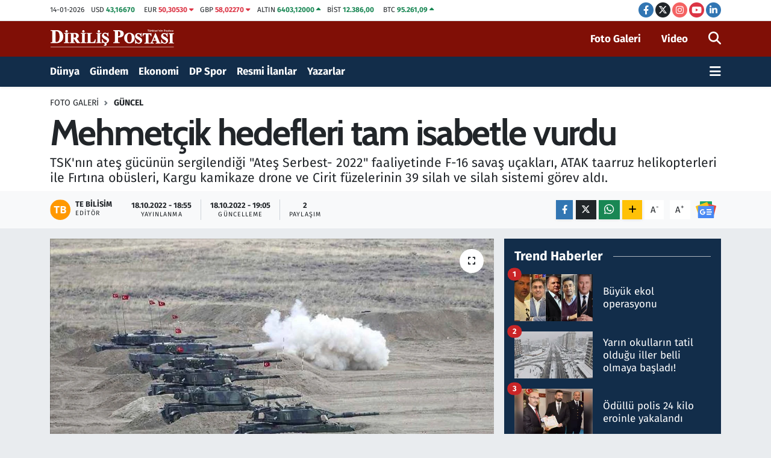

--- FILE ---
content_type: text/html; charset=UTF-8
request_url: https://www.dirilispostasi.com/foto/12401492/mehmetcik-hedefleri-tam-isabetle-vurdu?5/5
body_size: 26822
content:
<!DOCTYPE html>
<html lang="tr" data-theme="flow">
<head>

    <link rel="preload" as="style" onload="this.onload=null;this.rel='stylesheet'" href="https://www.dirilispostasi.com/vendor/te/packages/fancybox/jquery.fancybox.min.css?v=6.6.4">
<link rel="preload" as="style" onload="this.onload=null;this.rel='stylesheet'" href="https://www.dirilispostasi.com/vendor/te/plugins/gallery/css/gallery.css?v=6.6.4">

<meta charset="utf-8">
<title>Mehmetçik hedefleri tam isabetle vurdu</title>
<meta name="description" content="TSK&#039;nın ateş gücünün sergilendiği &quot;Ateş Serbest- 2022&quot; faaliyetinde F-16 savaş uçakları, ATAK taarruz helikopterleri ile Fırtına obüsleri, Kargu kamikaze drone ve Cirit füzelerinin 39 silah ve silah sistemi görev aldı.">
<link rel="canonical" href="https://www.dirilispostasi.com/foto/12401492/mehmetcik-hedefleri-tam-isabetle-vurdu">
<meta name="viewport" content="width=device-width,initial-scale=1">
<meta name="X-UA-Compatible" content="IE=edge">
<meta name="robots" content="max-image-preview:large">
<meta name="theme-color" content="#122d4a">
<meta name="title" content="Mehmetçik hedefleri tam isabetle vurdu">
<meta name="articleSection" content="gallery">
<meta name="datePublished" content="2022-10-18T18:55:00+03:00">
<meta name="dateModified" content="2022-10-18T19:05:04+03:00">
<meta name="articleAuthor" content="TE Bilisim">
<meta name="author" content="TE Bilisim">
<link rel="amphtml" href="https://www.dirilispostasi.com/amp/foto-galeri/mehmetcik-hedefleri-tam-isabetle-vurdu-12401492">
<meta property="og:site_name" content="Haber - Son Dakika Haberleri - Haberler - Diriliş Postası">
<meta property="og:type" content="article">
<meta property="og:url" content="https://www.dirilispostasi.com/foto-galeri/mehmetcik-hedefleri-tam-isabetle-vurdu-12401492">
<meta property="og:title" content="Mehmetçik hedefleri tam isabetle vurdu">
<meta property="og:description" content="TSK&#039;nın ateş gücünün sergilendiği &quot;Ateş Serbest- 2022&quot; faaliyetinde F-16 savaş uçakları, ATAK taarruz helikopterleri ile Fırtına obüsleri, Kargu kamikaze drone ve Cirit füzelerinin 39 silah ve silah sistemi görev aldı.">
<meta property="og:article:published_time" content="2022-10-18T18:55:00+03:00">
<meta property="og:article:modified_time" content="2022-10-18T19:05:04+03:00">
<meta property="og:image" content="https://dpcdn.tebilisim.com/crop/1280x720/sites/2022/10/18/thumbs-b-c-42e205c2040aac252c9489a67bd6d2bb.jpg">
<meta property="og:image:width" content="1280">
<meta property="og:image:height" content="720">
<meta property="og:image:alt" content="Mehmetçik hedefleri tam isabetle vurdu">
<meta name="twitter:card" content="summary_large_image">
<meta name="twitter:site" content="@dirilispostasi">
<meta name="twitter:title" content="Mehmetçik hedefleri tam isabetle vurdu">
<meta name="twitter:description" content="TSK&#039;nın ateş gücünün sergilendiği &quot;Ateş Serbest- 2022&quot; faaliyetinde F-16 savaş uçakları, ATAK taarruz helikopterleri ile Fırtına obüsleri, Kargu kamikaze drone ve Cirit füzelerinin 39 silah ve silah sistemi görev aldı.">
<meta name="twitter:image" content="https://dpcdn.tebilisim.com/crop/1280x720/sites/2022/10/18/thumbs-b-c-42e205c2040aac252c9489a67bd6d2bb.jpg">
<link rel="shortcut icon" type="image/x-icon" href="https://dpcdn.tebilisim.com/uploads/2023/11/dirilis-postasi-favicon.png">
<link rel="manifest" href="https://www.dirilispostasi.com/manifest.json?v=6.6.4" />
<link rel="preload" href="https://static.tebilisim.com/flow/assets/css/font-awesome/fa-solid-900.woff2" as="font" type="font/woff2" crossorigin />
<link rel="preload" href="https://static.tebilisim.com/flow/assets/css/font-awesome/fa-brands-400.woff2" as="font" type="font/woff2" crossorigin />
<link rel="preload" href="https://static.tebilisim.com/flow/assets/css/weather-icons/font/weathericons-regular-webfont.woff2" as="font" type="font/woff2" crossorigin />
<link rel="preload" href="https://static.tebilisim.com/flow/vendor/te/fonts/fira-sans/va9B4kDNxMZdWfMOD5VnLK3eRhf6Xl7Glw.woff2" as="font" type="font/woff2" crossorigin />
<link rel="preload" href="https://static.tebilisim.com/flow/vendor/te/fonts/fira-sans/va9B4kDNxMZdWfMOD5VnLK3eSBf6Xl7Gl3LX.woff2" as="font" type="font/woff2" crossorigin />
<link rel="preload" href="https://static.tebilisim.com/flow/vendor/te/fonts/fira-sans/va9E4kDNxMZdWfMOD5Vvl4jLazX3dA.woff2" as="font" type="font/woff2" crossorigin />
<link rel="preload" href="https://static.tebilisim.com/flow/vendor/te/fonts/fira-sans/va9E4kDNxMZdWfMOD5VvmYjLazX3dGTP.woff2" as="font" type="font/woff2" crossorigin />

<link rel="preload"
	href="https://static.tebilisim.com/flow/vendor/te/fonts/cabin/cabin.woff2"
	as="font" type="font/woff2" crossorigin />

<noscript><link media="all" type="text/css" rel="stylesheet" href="https://www.dirilispostasi.com/vendor/te/packages/fancybox/jquery.fancybox.min.css"></noscript>
<noscript><link media="all" type="text/css" rel="stylesheet" href="https://www.dirilispostasi.com/vendor/te/plugins/gallery/css/gallery.css"></noscript>
<link rel="preload" as="style" href="https://static.tebilisim.com/flow/vendor/te/fonts/fira-sans.css?v=6.6.4">
<link rel="stylesheet" href="https://static.tebilisim.com/flow/vendor/te/fonts/fira-sans.css?v=6.6.4">
<link rel="preload" as="style" href="https://static.tebilisim.com/flow/vendor/te/fonts/cabin.css?v=6.6.4">
<link rel="stylesheet" href="https://static.tebilisim.com/flow/vendor/te/fonts/cabin.css?v=6.6.4">

<style>:root {
        --te-link-color: #333;
        --te-link-hover-color: #000;
        --te-font: "Fira Sans";
        --te-secondary-font: "Cabin";
        --te-h1-font-size: 60px;
        --te-color: #122d4a;
        --te-hover-color: #194c82;
        --mm-ocd-width: 85%!important; /*  Mobil Menü Genişliği */
        --swiper-theme-color: var(--te-color)!important;
        --header-13-color: #ffc107;
    }</style><link rel="preload" as="style" href="https://static.tebilisim.com/flow/assets/vendor/bootstrap/css/bootstrap.min.css?v=6.6.4">
<link rel="stylesheet" href="https://static.tebilisim.com/flow/assets/vendor/bootstrap/css/bootstrap.min.css?v=6.6.4">
<link rel="preload" as="style" href="https://static.tebilisim.com/flow/assets/css/app6.6.4.min.css">
<link rel="stylesheet" href="https://static.tebilisim.com/flow/assets/css/app6.6.4.min.css">



<script type="application/ld+json">{"@context":"https:\/\/schema.org","@type":"WebSite","url":"https:\/\/www.dirilispostasi.com","potentialAction":{"@type":"SearchAction","target":"https:\/\/www.dirilispostasi.com\/arama?q={query}","query-input":"required name=query"}}</script>

<script type="application/ld+json">{"@context":"https:\/\/schema.org","@type":"NewsMediaOrganization","url":"https:\/\/www.dirilispostasi.com","name":"Dirili\u015f Postas\u0131","logo":"https:\/\/dpcdn.tebilisim.com\/uploads\/2023\/11\/dirilis-logo-light.svg","sameAs":["https:\/\/www.facebook.com\/dirilispostasi","https:\/\/www.twitter.com\/dirilispostasi","https:\/\/tr.linkedin.com\/company\/dirili%C5%9F-postas%C4%B1","https:\/\/www.youtube.com\/Dirili\u015fPostas\u0131Gazetesi","https:\/\/www.instagram.com\/dirilispostasicom"]}</script>

<script type="application/ld+json">{"@context":"https:\/\/schema.org","@graph":[{"@type":"SiteNavigationElement","name":"Ana Sayfa","url":"https:\/\/www.dirilispostasi.com","@id":"https:\/\/www.dirilispostasi.com"},{"@type":"SiteNavigationElement","name":"D\u00fcnya","url":"https:\/\/www.dirilispostasi.com\/dunya","@id":"https:\/\/www.dirilispostasi.com\/dunya"},{"@type":"SiteNavigationElement","name":"Spor","url":"https:\/\/www.dirilispostasi.com\/spor","@id":"https:\/\/www.dirilispostasi.com\/spor"},{"@type":"SiteNavigationElement","name":"G\u00fcndem","url":"https:\/\/www.dirilispostasi.com\/gundem","@id":"https:\/\/www.dirilispostasi.com\/gundem"},{"@type":"SiteNavigationElement","name":"Siyaset","url":"https:\/\/www.dirilispostasi.com\/siyaset","@id":"https:\/\/www.dirilispostasi.com\/siyaset"},{"@type":"SiteNavigationElement","name":"E\u011fitim","url":"https:\/\/www.dirilispostasi.com\/egitim","@id":"https:\/\/www.dirilispostasi.com\/egitim"},{"@type":"SiteNavigationElement","name":"Sa\u011fl\u0131k","url":"https:\/\/www.dirilispostasi.com\/saglik","@id":"https:\/\/www.dirilispostasi.com\/saglik"},{"@type":"SiteNavigationElement","name":"Teknoloji","url":"https:\/\/www.dirilispostasi.com\/teknoloji","@id":"https:\/\/www.dirilispostasi.com\/teknoloji"},{"@type":"SiteNavigationElement","name":"K\u00fclt\u00fcr Sanat","url":"https:\/\/www.dirilispostasi.com\/kultur-sanat","@id":"https:\/\/www.dirilispostasi.com\/kultur-sanat"},{"@type":"SiteNavigationElement","name":"Televizyon","url":"https:\/\/www.dirilispostasi.com\/televizyon","@id":"https:\/\/www.dirilispostasi.com\/televizyon"},{"@type":"SiteNavigationElement","name":"G\u00fcncel","url":"https:\/\/www.dirilispostasi.com\/guncel","@id":"https:\/\/www.dirilispostasi.com\/guncel"},{"@type":"SiteNavigationElement","name":"Ekonomi","url":"https:\/\/www.dirilispostasi.com\/ekonomi","@id":"https:\/\/www.dirilispostasi.com\/ekonomi"},{"@type":"SiteNavigationElement","name":"Analiz-Yorum","url":"https:\/\/www.dirilispostasi.com\/analiz-yorum","@id":"https:\/\/www.dirilispostasi.com\/analiz-yorum"},{"@type":"SiteNavigationElement","name":"R\u00fcya Tabirleri","url":"https:\/\/www.dirilispostasi.com\/ruya-tabirleri","@id":"https:\/\/www.dirilispostasi.com\/ruya-tabirleri"},{"@type":"SiteNavigationElement","name":"Ramazan","url":"https:\/\/www.dirilispostasi.com\/ramazan","@id":"https:\/\/www.dirilispostasi.com\/ramazan"},{"@type":"SiteNavigationElement","name":"Hayat","url":"https:\/\/www.dirilispostasi.com\/hayat","@id":"https:\/\/www.dirilispostasi.com\/hayat"},{"@type":"SiteNavigationElement","name":"Oyun","url":"https:\/\/www.dirilispostasi.com\/oyun","@id":"https:\/\/www.dirilispostasi.com\/oyun"},{"@type":"SiteNavigationElement","name":"Memur ve Kamu","url":"https:\/\/www.dirilispostasi.com\/memur-ve-kamu","@id":"https:\/\/www.dirilispostasi.com\/memur-ve-kamu"},{"@type":"SiteNavigationElement","name":"Kurumsal Haberler","url":"https:\/\/www.dirilispostasi.com\/kurumsal-haberler","@id":"https:\/\/www.dirilispostasi.com\/kurumsal-haberler"},{"@type":"SiteNavigationElement","name":"Savunma Sanayi","url":"https:\/\/www.dirilispostasi.com\/savunma-sanayi","@id":"https:\/\/www.dirilispostasi.com\/savunma-sanayi"},{"@type":"SiteNavigationElement","name":"15 Temmuz Destan\u0131","url":"https:\/\/www.dirilispostasi.com\/15-temmuz-destani","@id":"https:\/\/www.dirilispostasi.com\/15-temmuz-destani"},{"@type":"SiteNavigationElement","name":"Elif Ku\u015fa\u011f\u0131","url":"https:\/\/www.dirilispostasi.com\/elif-kusagi","@id":"https:\/\/www.dirilispostasi.com\/elif-kusagi"},{"@type":"SiteNavigationElement","name":"Otomobil","url":"https:\/\/www.dirilispostasi.com\/otomobil","@id":"https:\/\/www.dirilispostasi.com\/otomobil"},{"@type":"SiteNavigationElement","name":"Dizi-Film","url":"https:\/\/www.dirilispostasi.com\/dizi-film","@id":"https:\/\/www.dirilispostasi.com\/dizi-film"},{"@type":"SiteNavigationElement","name":"Lezzet Dura\u011f\u0131","url":"https:\/\/www.dirilispostasi.com\/lezzet-duragi","@id":"https:\/\/www.dirilispostasi.com\/lezzet-duragi"},{"@type":"SiteNavigationElement","name":"Resmi \u0130lanlar","url":"https:\/\/www.dirilispostasi.com\/resmi-ilanlar","@id":"https:\/\/www.dirilispostasi.com\/resmi-ilanlar"},{"@type":"SiteNavigationElement","name":"Se\u00e7im 2024","url":"https:\/\/www.dirilispostasi.com\/secim-2024","@id":"https:\/\/www.dirilispostasi.com\/secim-2024"},{"@type":"SiteNavigationElement","name":"Ya\u015fam","url":"https:\/\/www.dirilispostasi.com\/yasam","@id":"https:\/\/www.dirilispostasi.com\/yasam"},{"@type":"SiteNavigationElement","name":"Genel","url":"https:\/\/www.dirilispostasi.com\/genel","@id":"https:\/\/www.dirilispostasi.com\/genel"},{"@type":"SiteNavigationElement","name":"Politika","url":"https:\/\/www.dirilispostasi.com\/politika","@id":"https:\/\/www.dirilispostasi.com\/politika"},{"@type":"SiteNavigationElement","name":"\u00c7evre","url":"https:\/\/www.dirilispostasi.com\/cevre","@id":"https:\/\/www.dirilispostasi.com\/cevre"},{"@type":"SiteNavigationElement","name":"Asayi\u015f","url":"https:\/\/www.dirilispostasi.com\/asayis","@id":"https:\/\/www.dirilispostasi.com\/asayis"},{"@type":"SiteNavigationElement","name":"Bilim ve teknoloji","url":"https:\/\/www.dirilispostasi.com\/bilim-ve-teknoloji","@id":"https:\/\/www.dirilispostasi.com\/bilim-ve-teknoloji"},{"@type":"SiteNavigationElement","name":"Yerel Haber","url":"https:\/\/www.dirilispostasi.com\/yerel-haber","@id":"https:\/\/www.dirilispostasi.com\/yerel-haber"},{"@type":"SiteNavigationElement","name":"Magazin","url":"https:\/\/www.dirilispostasi.com\/magazin","@id":"https:\/\/www.dirilispostasi.com\/magazin"},{"@type":"SiteNavigationElement","name":"Burdur","url":"https:\/\/www.dirilispostasi.com\/burdur","@id":"https:\/\/www.dirilispostasi.com\/burdur"},{"@type":"SiteNavigationElement","name":"Abuja","url":"https:\/\/www.dirilispostasi.com\/abuja","@id":"https:\/\/www.dirilispostasi.com\/abuja"},{"@type":"SiteNavigationElement","name":"Gizlilik S\u00f6zle\u015fmesi","url":"https:\/\/www.dirilispostasi.com\/gizlilik-sozlesmesi","@id":"https:\/\/www.dirilispostasi.com\/gizlilik-sozlesmesi"},{"@type":"SiteNavigationElement","name":"\u0130leti\u015fim","url":"https:\/\/www.dirilispostasi.com\/iletisim","@id":"https:\/\/www.dirilispostasi.com\/iletisim"},{"@type":"SiteNavigationElement","name":"Yay\u0131n \u0130lkeleri","url":"https:\/\/www.dirilispostasi.com\/yayin-ilkeleri","@id":"https:\/\/www.dirilispostasi.com\/yayin-ilkeleri"},{"@type":"SiteNavigationElement","name":"Topluluk Kurallar\u0131","url":"https:\/\/www.dirilispostasi.com\/topluluk-kurallari","@id":"https:\/\/www.dirilispostasi.com\/topluluk-kurallari"},{"@type":"SiteNavigationElement","name":"Kullan\u0131m \u015eartlar\u0131","url":"https:\/\/www.dirilispostasi.com\/kullanim-sartlari","@id":"https:\/\/www.dirilispostasi.com\/kullanim-sartlari"},{"@type":"SiteNavigationElement","name":"RSS Ba\u011flant\u0131lar\u0131","url":"https:\/\/www.dirilispostasi.com\/rss-baglantilari","@id":"https:\/\/www.dirilispostasi.com\/rss-baglantilari"},{"@type":"SiteNavigationElement","name":"Abonelik","url":"https:\/\/www.dirilispostasi.com\/abonelik","@id":"https:\/\/www.dirilispostasi.com\/abonelik"},{"@type":"SiteNavigationElement","name":"Haber \u0130hbar","url":"https:\/\/www.dirilispostasi.com\/haber-ihbar","@id":"https:\/\/www.dirilispostasi.com\/haber-ihbar"},{"@type":"SiteNavigationElement","name":"Yazarlar","url":"https:\/\/www.dirilispostasi.com\/yazarlar","@id":"https:\/\/www.dirilispostasi.com\/yazarlar"},{"@type":"SiteNavigationElement","name":"Foto Galeri","url":"https:\/\/www.dirilispostasi.com\/foto-galeri","@id":"https:\/\/www.dirilispostasi.com\/foto-galeri"},{"@type":"SiteNavigationElement","name":"Video Galeri","url":"https:\/\/www.dirilispostasi.com\/video","@id":"https:\/\/www.dirilispostasi.com\/video"},{"@type":"SiteNavigationElement","name":"Biyografiler","url":"https:\/\/www.dirilispostasi.com\/biyografi","@id":"https:\/\/www.dirilispostasi.com\/biyografi"},{"@type":"SiteNavigationElement","name":"Firma Rehberi","url":"https:\/\/www.dirilispostasi.com\/rehber","@id":"https:\/\/www.dirilispostasi.com\/rehber"},{"@type":"SiteNavigationElement","name":"Seri \u0130lanlar","url":"https:\/\/www.dirilispostasi.com\/ilan","@id":"https:\/\/www.dirilispostasi.com\/ilan"},{"@type":"SiteNavigationElement","name":"Vefatlar","url":"https:\/\/www.dirilispostasi.com\/vefat","@id":"https:\/\/www.dirilispostasi.com\/vefat"},{"@type":"SiteNavigationElement","name":"R\u00f6portajlar","url":"https:\/\/www.dirilispostasi.com\/roportaj","@id":"https:\/\/www.dirilispostasi.com\/roportaj"},{"@type":"SiteNavigationElement","name":"Anketler","url":"https:\/\/www.dirilispostasi.com\/anketler","@id":"https:\/\/www.dirilispostasi.com\/anketler"},{"@type":"SiteNavigationElement","name":"Be\u015fikta\u015f Bug\u00fcn, Yar\u0131n ve 1 Haftal\u0131k Hava Durumu Tahmini","url":"https:\/\/www.dirilispostasi.com\/besiktas-hava-durumu","@id":"https:\/\/www.dirilispostasi.com\/besiktas-hava-durumu"},{"@type":"SiteNavigationElement","name":"Be\u015fikta\u015f Namaz Vakitleri","url":"https:\/\/www.dirilispostasi.com\/besiktas-namaz-vakitleri","@id":"https:\/\/www.dirilispostasi.com\/besiktas-namaz-vakitleri"},{"@type":"SiteNavigationElement","name":"Puan Durumu ve Fikst\u00fcr","url":"https:\/\/www.dirilispostasi.com\/futbol\/st-super-lig-puan-durumu-ve-fikstur","@id":"https:\/\/www.dirilispostasi.com\/futbol\/st-super-lig-puan-durumu-ve-fikstur"}]}</script>

<script type="application/ld+json">{"@context":"https:\/\/schema.org","@type":"BreadcrumbList","itemListElement":[{"@type":"ListItem","position":1,"item":{"@type":"Thing","@id":"https:\/\/www.dirilispostasi.com","name":"Haberler"}},{"@type":"ListItem","position":2,"item":{"@type":"Thing","@id":"https:\/\/www.dirilispostasi.com\/foto-galeri","name":"Foto Galeri"}},{"@type":"ListItem","position":3,"item":{"@type":"Thing","@id":"https:\/\/www.dirilispostasi.com\/foto-galeri\/kategori\/guncel","name":"G\u00fcncel"}},{"@type":"ListItem","position":4,"item":{"@type":"Thing","@id":"https:\/\/www.dirilispostasi.com\/foto-galeri\/mehmetcik-hedefleri-tam-isabetle-vurdu-12401492","name":"Mehmet\u00e7ik hedefleri tam isabetle vurdu"}}]}</script>
<script type="application/ld+json">{"@context":"https:\/\/schema.org","@type":"NewsArticle","headline":"Mehmet\u00e7ik hedefleri tam isabetle vurdu","articleSection":"G\u00fcncel","dateCreated":"2022-10-18T18:55:00+03:00","datePublished":"2022-10-18T18:55:00+03:00","dateModified":"2022-10-18T19:05:04+03:00","wordCount":0,"genre":"news","mainEntityOfPage":{"@type":"WebPage","@id":"https:\/\/www.dirilispostasi.com\/foto-galeri\/mehmetcik-hedefleri-tam-isabetle-vurdu-12401492"},"description":"TSK'n\u0131n ate\u015f g\u00fcc\u00fcn\u00fcn sergilendi\u011fi \"Ate\u015f Serbest- 2022\" faaliyetinde F-16 sava\u015f u\u00e7aklar\u0131, ATAK taarruz helikopterleri ile F\u0131rt\u0131na ob\u00fcsleri, Kargu kamikaze drone ve Cirit f\u00fczelerinin 39 silah ve silah sistemi g\u00f6rev ald\u0131.","inLanguage":"tr-TR","keywords":[],"image":{"@type":"ImageObject","url":"https:\/\/dpcdn.tebilisim.com\/crop\/1280x720\/sites\/2022\/10\/18\/thumbs-b-c-42e205c2040aac252c9489a67bd6d2bb.jpg","width":"1280","height":"720","caption":"Mehmet\u00e7ik hedefleri tam isabetle vurdu"},"publishingPrinciples":"https:\/\/www.dirilispostasi.com\/gizlilik-sozlesmesi","isFamilyFriendly":"http:\/\/schema.org\/True","isAccessibleForFree":"http:\/\/schema.org\/True","publisher":{"@type":"Organization","name":"Dirili\u015f Postas\u0131","image":"https:\/\/dpcdn.tebilisim.com\/uploads\/2023\/11\/dirilis-logo-light.svg","logo":{"@type":"ImageObject","url":"https:\/\/dpcdn.tebilisim.com\/uploads\/2023\/11\/dirilis-logo-light.svg","width":"640","height":"375"}},"author":{"@type":"Person","name":"TE Bilisim","honorificPrefix":"","jobTitle":"","url":null}}</script>




<script>!function(){var t=document.createElement("script");t.setAttribute("src",'https://cdn.p.analitik.bik.gov.tr/tracker'+(typeof Intl!=="undefined"?(typeof (Intl||"").PluralRules!=="undefined"?'1':typeof Promise!=="undefined"?'2':typeof MutationObserver!=='undefined'?'3':'4'):'4')+'.js'),t.setAttribute("data-website-id","a1315b7e-6c3e-4063-bdd8-54b8ebe308fa"),t.setAttribute("data-host-url",'//a1315b7e-6c3e-4063-bdd8-54b8ebe308fa.collector.p.analitik.bik.gov.tr'),document.head.appendChild(t)}();</script>
<meta name="yandex-verification" content="99a5fe73d9b619d0" />

<script async src="https://securepubads.g.doubleclick.net/tag/js/gpt.js" crossorigin="anonymous"></script>
<script>
  window.googletag = window.googletag || {cmd: []};
  googletag.cmd.push(function() {
    googletag.defineSlot('/21843168689/Mastheadweb', [970, 250], 'div-gpt-ad-1761679669386-0').addService(googletag.pubads());
    googletag.pubads().enableSingleRequest();
    googletag.enableServices();
  });
</script>



<script async data-cfasync="false"
	src="https://www.googletagmanager.com/gtag/js?id=G-ZLSB4P2Z3N"></script>
<script data-cfasync="false">
	window.dataLayer = window.dataLayer || [];
	  function gtag(){dataLayer.push(arguments);}
	  gtag('js', new Date());
	  gtag('config', 'G-ZLSB4P2Z3N');
</script>




</head>




<body class="d-flex flex-column min-vh-100">

    
    

    <header class="header-7">
    <div class="top-header d-none d-lg-block bg-white border-bottom">
        <div class="container">
            <div class="d-flex justify-content-between align-items-center small py-1">
                                    <!-- PİYASALAR -->
        <ul class="top-currency list-unstyled list-inline mb-0 text-dark">
        <li class="list-inline-item">14-01-2026</li>
        <li class="list-inline-item dolar">
            USD
            <span class="fw-bold text-success value">43,16670</span>
            <span class="text-success"><i class="fa fa-caret-minus"></i></span>
        </li>
        <li class="list-inline-item euro">
            EUR
            <span class="fw-bold text-danger value">50,30530</span>
            <span class="text-danger"><i class="fa fa-caret-down"></i></span>
        </li>
        <li class="list-inline-item euro">
            GBP
            <span class="fw-bold text-danger value">58,02270</span>
            <span class="text-danger"><i class="fa fa-caret-down"></i></span>
        </li>
        <li class="list-inline-item altin">
            ALTIN
            <span class="fw-bold text-success value">6403,12000</span>
            <span class="text-success"><i class="fa fa-caret-up"></i></span>
        </li>
        <li class="list-inline-item bist">
            BİST
            <span class="fw-bold text-success value">12.386,00</span>
            <span class="text-success"><i class="fa fa-caret-minus"></i></span>
        </li>

        <li class="list-inline-item btc">
            BTC
            <span class="fw-bold text-success value">95.261,09</span>
            <span class="text-success"><i class="fa fa-caret-up"></i></span>
        </li>
    </ul>

    

                
                <div class="top-social-media">
                                        <a href="https://www.facebook.com/dirilispostasi" target="_blank" class="btn btn-sm btn-primary rounded-pill" rel="nofollow noreferrer noopener"><i class="fab fa-facebook-f text-white"></i></a>
                                                            <a href="https://www.twitter.com/dirilispostasi" class="btn btn-sm btn-dark rounded-pill" target="_blank" rel="nofollow noreferrer noopener"><i class="fab fa-x-twitter text-white"></i></a>
                                                            <a href="https://www.instagram.com/dirilispostasicom" class="btn btn-sm btn-magenta rounded-pill" target="_blank" rel="nofollow noreferrer noopener"><i class="fab fa-instagram text-white"></i></a>
                                                            <a href="https://www.youtube.com/DirilişPostasıGazetesi" class="btn btn-sm btn-danger rounded-pill" target="_blank" rel="nofollow noreferrer noopener"><i class="fab fa-youtube text-white"></i></a>
                                                            <a href="https://tr.linkedin.com/company/dirili%C5%9F-postas%C4%B1" target="_blank" class="btn btn-sm btn-primary rounded-pill" rel="nofollow noreferrer noopener"><i class="fab fa-linkedin-in text-white"></i></a>
                                                                                                                                        </div>
            </div>
        </div>
    </div>
    <nav class="main-menu navbar navbar-expand-lg bg-white py-1 ps-0 py-2">
        <div class="container">
            <div class="d-lg-none">
                <a href="#menu" title="Ana Menü"><i class="fa fa-bars fa-lg"></i></a>
            </div>
            <div>
                                <a class="navbar-brand me-0" href="/" title="Haber - Son Dakika Haberleri - Haberler - Diriliş Postası">
                    <img src="https://dpcdn.tebilisim.com/uploads/2023/11/dirilis-logo-light.svg" alt="Haber - Son Dakika Haberleri - Haberler - Diriliş Postası" width="209" height="40" class="light-mode img-fluid flow-logo">
<img src="https://dpcdn.tebilisim.com/uploads/2023/11/dirilis-logo-light.svg" alt="Haber - Son Dakika Haberleri - Haberler - Diriliş Postası" width="209" height="40" class="dark-mode img-fluid flow-logo d-none">

                </a>
                            </div>

            <ul class="nav d-flex justify-content-end">
                <ul  class="nav">
        <li class="nav-item   d-none d-lg-block">
        <a href="/foto-galeri" class="nav-link fw-semibold" target="_self" title="Foto Galeri">Foto Galeri</a>
        
    </li>
        <li class="nav-item   d-none d-lg-block">
        <a href="/video" class="nav-link fw-semibold me-3" target="_self" title="Video">Video</a>
        
    </li>
    </ul>

                
                <li class="nav-item">
                    <a href="/arama" class="nav-link p-0 my-2 text-secondary" title="Ara">
                        <i class="fa fa-search fa-lg"></i>
                    </a>
                </li>
            </ul>
        </div>
    </nav>
    <div class="category-menu navbar navbar-expand-lg d-none d-lg-block shadow-sm bg-te-color py-1">
        <div class="container">
            <ul  class="nav fw-semibold">
        <li class="nav-item   ">
        <a href="/dunya" class="nav-link text-white ps-0" target="_self" title="Dünya">Dünya</a>
        
    </li>
        <li class="nav-item   ">
        <a href="/gundem" class="nav-link text-white ps-0" target="_self" title="Gündem">Gündem</a>
        
    </li>
        <li class="nav-item   ">
        <a href="/ekonomi" class="nav-link text-white ps-0" target="_self" title="Ekonomi">Ekonomi</a>
        
    </li>
        <li class="nav-item   ">
        <a href="/spor" class="nav-link text-white ps-0" target="_self" title="DP Spor">DP Spor</a>
        
    </li>
        <li class="nav-item   ">
        <a href="/resmi-ilanlar" class="nav-link text-white ps-0" target="_self" title="Resmi İlanlar">Resmi İlanlar</a>
        
    </li>
        <li class="nav-item   ">
        <a href="/yazarlar" class="nav-link text-white ps-0" target="_self" title="Yazarlar">Yazarlar</a>
        
    </li>
    </ul>

            <ul class="nav">
                
                <li class="nav-item dropdown position-static">
                    <a class="nav-link p-0 text-white" data-bs-toggle="dropdown" href="#" aria-haspopup="true"
                        aria-expanded="false" title="Ana Menü">
                        <i class="fa fa-bars fa-lg"></i>
                    </a>
                    <div class="mega-menu dropdown-menu dropdown-menu-end text-capitalize shadow-lg border-0 rounded-0">

    <div class="row g-3 small p-3">

                <div class="col">
            <div class="extra-sections bg-light p-3 border">
                <a href="https://www.dirilispostasi.com/istanbul-nobetci-eczaneler" title="Nöbetçi Eczaneler" class="d-block border-bottom pb-2 mb-2" target="_self"><i class="fa-solid fa-capsules me-2"></i>Nöbetçi Eczaneler</a>
<a href="https://www.dirilispostasi.com/istanbul-hava-durumu" title="Hava Durumu" class="d-block border-bottom pb-2 mb-2" target="_self"><i class="fa-solid fa-cloud-sun me-2"></i>Hava Durumu</a>
<a href="https://www.dirilispostasi.com/istanbul-namaz-vakitleri" title="Namaz Vakitleri" class="d-block border-bottom pb-2 mb-2" target="_self"><i class="fa-solid fa-mosque me-2"></i>Namaz Vakitleri</a>
<a href="https://www.dirilispostasi.com/istanbul-trafik-durumu" title="Trafik Durumu" class="d-block border-bottom pb-2 mb-2" target="_self"><i class="fa-solid fa-car me-2"></i>Trafik Durumu</a>
<a href="https://www.dirilispostasi.com/futbol/super-lig-puan-durumu-ve-fikstur" title="Süper Lig Puan Durumu ve Fikstür" class="d-block border-bottom pb-2 mb-2" target="_self"><i class="fa-solid fa-chart-bar me-2"></i>Süper Lig Puan Durumu ve Fikstür</a>
<a href="https://www.dirilispostasi.com/tum-mansetler" title="Tüm Manşetler" class="d-block border-bottom pb-2 mb-2" target="_self"><i class="fa-solid fa-newspaper me-2"></i>Tüm Manşetler</a>
<a href="https://www.dirilispostasi.com/sondakika-haberleri" title="Son Dakika Haberleri" class="d-block border-bottom pb-2 mb-2" target="_self"><i class="fa-solid fa-bell me-2"></i>Son Dakika Haberleri</a>

            </div>
        </div>
        
        <div class="col">
        <a href="/15-temmuz-destani" class="d-block border-bottom  pb-2 mb-2" target="_self" title="15 Temmuz Destanı">15 Temmuz Destanı</a>
            <a href="/analiz-yorum" class="d-block border-bottom  pb-2 mb-2" target="_self" title="Analiz-Yorum">Analiz-Yorum</a>
            <a href="/dizi-film" class="d-block border-bottom  pb-2 mb-2" target="_self" title="Dizi-Film">Dizi-Film</a>
            <a href="/dunya" class="d-block border-bottom  pb-2 mb-2" target="_self" title="Dünya">Dünya</a>
            <a href="/egitim" class="d-block border-bottom  pb-2 mb-2" target="_self" title="Eğitim">Eğitim</a>
            <a href="/ekonomi" class="d-block border-bottom  pb-2 mb-2" target="_self" title="Ekonomi">Ekonomi</a>
            <a href="/guncel" class="d-block  pb-2 mb-2" target="_self" title="Güncel">Güncel</a>
        </div><div class="col">
            <a href="/gundem" class="d-block border-bottom  pb-2 mb-2" target="_self" title="Gündem">Gündem</a>
            <a href="/kultur-sanat" class="d-block border-bottom  pb-2 mb-2" target="_self" title="Kültür Sanat">Kültür Sanat</a>
            <a href="/kurumsal-haberler" class="d-block border-bottom  pb-2 mb-2" target="_self" title="Kurumsal Haberler">Kurumsal Haberler</a>
            <a href="/lezzet-duragi" class="d-block border-bottom  pb-2 mb-2" target="_self" title="Lezzet Durağı">Lezzet Durağı</a>
            <a href="/memur-ve-kamu" class="d-block border-bottom  pb-2 mb-2" target="_self" title="Memur ve Kamu">Memur ve Kamu</a>
            <a href="/otomobil" class="d-block border-bottom  pb-2 mb-2" target="_self" title="Otomobil">Otomobil</a>
            <a href="/oyun" class="d-block  pb-2 mb-2" target="_self" title="Oyun">Oyun</a>
        </div><div class="col">
            <a href="/ramazan" class="d-block border-bottom  pb-2 mb-2" target="_self" title="Ramazan">Ramazan</a>
            <a href="/resmi-ilanlar" class="d-block border-bottom  pb-2 mb-2" target="_self" title="Resmi İlanlar">Resmi İlanlar</a>
            <a href="/ruya-tabirleri" class="d-block border-bottom  pb-2 mb-2" target="_self" title="Rüya Tabirleri">Rüya Tabirleri</a>
            <a href="/saglik" class="d-block border-bottom  pb-2 mb-2" target="_self" title="Sağlık">Sağlık</a>
            <a href="/savunma-sanayi" class="d-block border-bottom  pb-2 mb-2" target="_self" title="Savunma Sanayi">Savunma Sanayi</a>
            <a href="/secim-2024" class="d-block border-bottom  pb-2 mb-2" target="_self" title="Seçim 2024">Seçim 2024</a>
            <a href="/teknoloji" class="d-block  pb-2 mb-2" target="_self" title="Teknoloji ve Bilim">Teknoloji ve Bilim</a>
        </div><div class="col">
            <a href="/televizyon" class="d-block border-bottom  pb-2 mb-2" target="_self" title="Televizyon">Televizyon</a>
            <a href="/spor" class="d-block border-bottom  pb-2 mb-2" target="_self" title="Spor">Spor</a>
            <a href="/politika" class="d-block border-bottom  pb-2 mb-2" target="_self" title="Politika">Politika</a>
        </div>


    </div>

    <div class="p-3 bg-light">
                <a class="me-3"
            href="https://www.facebook.com/dirilispostasi" target="_blank" rel="nofollow noreferrer noopener"><i class="fab fa-facebook me-2 text-navy"></i> Facebook</a>
                        <a class="me-3"
            href="https://www.twitter.com/dirilispostasi" target="_blank" rel="nofollow noreferrer noopener"><i class="fab fa-x-twitter "></i> Twitter</a>
                        <a class="me-3"
            href="https://www.instagram.com/dirilispostasicom" target="_blank" rel="nofollow noreferrer noopener"><i class="fab fa-instagram me-2 text-magenta"></i> Instagram</a>
                        <a class="me-3"
            href="https://tr.linkedin.com/company/dirili%C5%9F-postas%C4%B1" target="_blank" rel="nofollow noreferrer noopener"><i class="fab fa-linkedin me-2 text-navy"></i> Linkedin</a>
                        <a class="me-3"
            href="https://www.youtube.com/DirilişPostasıGazetesi" target="_blank" rel="nofollow noreferrer noopener"><i class="fab fa-youtube me-2 text-danger"></i> Youtube</a>
                                                    </div>

    <div class="mega-menu-footer p-2 bg-te-color">
        <a class="dropdown-item text-white" href="/kunye" title="Künye / İletişim"><i class="fa fa-id-card me-2"></i> Künye / İletişim</a>
        <a class="dropdown-item text-white" href="/iletisim" title="Bize Ulaşın"><i class="fa fa-envelope me-2"></i> Bize Ulaşın</a>
        <a class="dropdown-item text-white" href="/rss-baglantilari" title="RSS Bağlantıları"><i class="fa fa-rss me-2"></i> RSS Bağlantıları</a>
        <a class="dropdown-item text-white" href="/member/login" title="Üyelik Girişi"><i class="fa fa-user me-2"></i> Üyelik Girişi</a>
    </div>


</div>

                </li>
            </ul>


        </div>
    </div>
    <ul  class="mobile-categories d-lg-none list-inline bg-white">
        <li class="list-inline-item">
        <a href="/dunya" class="text-dark" target="_self" title="Dünya">
                Dünya
        </a>
    </li>
        <li class="list-inline-item">
        <a href="/gundem" class="text-dark" target="_self" title="Gündem">
                Gündem
        </a>
    </li>
        <li class="list-inline-item">
        <a href="/ekonomi" class="text-dark" target="_self" title="Ekonomi">
                Ekonomi
        </a>
    </li>
        <li class="list-inline-item">
        <a href="/spor" class="text-dark" target="_self" title="DP Spor">
                DP Spor
        </a>
    </li>
        <li class="list-inline-item">
        <a href="/resmi-ilanlar" class="text-dark" target="_self" title="Resmi İlanlar">
                Resmi İlanlar
        </a>
    </li>
        <li class="list-inline-item">
        <a href="/yazarlar" class="text-dark" target="_self" title="Yazarlar">
                Yazarlar
        </a>
    </li>
    </ul>


</header>






<main class=" overflow-hidden" style="min-height: 300px">
    <div id="gallery-wrap" class="infinite">

    

    <div class="infinite-item d-block" data-id="12401492" data-reference="TE\Gallery\Models\Gallery">

        <div class="post-header pt-3 bg-white">

    <div class="container">

        
        <nav class="meta-category d-flex justify-content-lg-start" style="--bs-breadcrumb-divider: url(&#34;data:image/svg+xml,%3Csvg xmlns='http://www.w3.org/2000/svg' width='8' height='8'%3E%3Cpath d='M2.5 0L1 1.5 3.5 4 1 6.5 2.5 8l4-4-4-4z' fill='%236c757d'/%3E%3C/svg%3E&#34;);" aria-label="breadcrumb">
        <ol class="breadcrumb mb-0">
            <li class="breadcrumb-item"><a href="https://www.dirilispostasi.com/foto-galeri" class="breadcrumb_link" target="_self">Foto Galeri</a></li>
            <li class="breadcrumb-item active fw-bold" aria-current="page"><a href="https://www.dirilispostasi.com/foto-galeri/kategori/guncel" target="_self" class="breadcrumb_link text-dark" title="Güncel">Güncel</a></li>
        </ol>
</nav>

        <h1 class="h2 fw-bold text-lg-start headline my-2">Mehmetçik hedefleri tam isabetle vurdu</h1>
        
        <h2 class="lead text-lg-start text-dark my-2">TSK&#039;nın ateş gücünün sergilendiği &quot;Ateş Serbest- 2022&quot; faaliyetinde F-16 savaş uçakları, ATAK taarruz helikopterleri ile Fırtına obüsleri, Kargu kamikaze drone ve Cirit füzelerinin 39 silah ve silah sistemi görev aldı.</h2>
        

    </div>

    <div class="bg-light py-1">
        <div class="container d-flex justify-content-between align-items-center">

            <div class="meta-author">
            <div class="d-flex">
            <img class="me-2 rounded-circle" width="34" height="34" src="[data-uri]"
                loading="lazy" alt="TE Bilisim">
            <div class="me-3 flex-column align-items-center justify-content-center">
                <div class="fw-bold text-dark">TE Bilisim</div>
                <div class="info text-dark">Editör</div>
            </div>
        </div>
    

    <div class="box">
    <time class="fw-bold">18.10.2022 - 18:55</time>
    <span class="info">Yayınlanma</span>
</div>
<div class="box">
    <time class="fw-bold">18.10.2022 - 19:05</time>
    <span class="info">Güncelleme</span>
</div>

    <div class="box">
    <span class="fw-bold">2</span>
    <span class="info text-dark">Paylaşım</span>
</div>

    


</div>


            <div class="d-none d-xl-flex">
                <div class="share-area d-flex justify-content-between align-items-center bg-light p-2">

    <div class="mobile-share-button-container mb-2 d-block d-md-none">
    <button
        class="btn btn-primary btn-sm rounded-0 shadow-sm w-100"
        onclick="handleMobileShare(event, 'Mehmetçik hedefleri tam isabetle vurdu', 'https://www.dirilispostasi.com/foto/12401492/mehmetcik-hedefleri-tam-isabetle-vurdu')"
        title="Paylaş"
    >
        <i class="fas fa-share-alt me-2"></i>Paylaş
    </button>
</div>

<div class="social-buttons-new d-none d-md-flex justify-content-between">
    <a
        href="https://www.facebook.com/sharer/sharer.php?u=https%3A%2F%2Fwww.dirilispostasi.com%2Ffoto%2F12401492%2Fmehmetcik-hedefleri-tam-isabetle-vurdu"
        onclick="initiateDesktopShare(event, 'facebook')"
        class="btn btn-primary btn-sm rounded-0 shadow-sm me-1"
        title="Facebook'ta Paylaş"
        data-platform="facebook"
        data-share-url="https://www.dirilispostasi.com/foto/12401492/mehmetcik-hedefleri-tam-isabetle-vurdu"
        data-share-title="Mehmetçik hedefleri tam isabetle vurdu"
        rel="noreferrer nofollow noopener external"
    >
        <i class="fab fa-facebook-f"></i>
    </a>

    <a
        href="https://x.com/intent/tweet?url=https%3A%2F%2Fwww.dirilispostasi.com%2Ffoto%2F12401492%2Fmehmetcik-hedefleri-tam-isabetle-vurdu&text=Mehmet%C3%A7ik+hedefleri+tam+isabetle+vurdu"
        onclick="initiateDesktopShare(event, 'twitter')"
        class="btn btn-dark btn-sm rounded-0 shadow-sm me-1"
        title="X'de Paylaş"
        data-platform="twitter"
        data-share-url="https://www.dirilispostasi.com/foto/12401492/mehmetcik-hedefleri-tam-isabetle-vurdu"
        data-share-title="Mehmetçik hedefleri tam isabetle vurdu"
        rel="noreferrer nofollow noopener external"
    >
        <i class="fab fa-x-twitter text-white"></i>
    </a>

    <a
        href="https://api.whatsapp.com/send?text=Mehmet%C3%A7ik+hedefleri+tam+isabetle+vurdu+-+https%3A%2F%2Fwww.dirilispostasi.com%2Ffoto%2F12401492%2Fmehmetcik-hedefleri-tam-isabetle-vurdu"
        onclick="initiateDesktopShare(event, 'whatsapp')"
        class="btn btn-success btn-sm rounded-0 btn-whatsapp shadow-sm me-1"
        title="Whatsapp'ta Paylaş"
        data-platform="whatsapp"
        data-share-url="https://www.dirilispostasi.com/foto/12401492/mehmetcik-hedefleri-tam-isabetle-vurdu"
        data-share-title="Mehmetçik hedefleri tam isabetle vurdu"
        rel="noreferrer nofollow noopener external"
    >
        <i class="fab fa-whatsapp fa-lg"></i>
    </a>

    <div class="dropdown">
        <button class="dropdownButton btn btn-sm rounded-0 btn-warning border-none shadow-sm me-1" type="button" data-bs-toggle="dropdown" name="socialDropdownButton" title="Daha Fazla">
            <i id="icon" class="fa fa-plus"></i>
        </button>

        <ul class="dropdown-menu dropdown-menu-end border-0 rounded-1 shadow">
            <li>
                <a
                    href="https://www.linkedin.com/sharing/share-offsite/?url=https%3A%2F%2Fwww.dirilispostasi.com%2Ffoto%2F12401492%2Fmehmetcik-hedefleri-tam-isabetle-vurdu"
                    class="dropdown-item"
                    onclick="initiateDesktopShare(event, 'linkedin')"
                    data-platform="linkedin"
                    data-share-url="https://www.dirilispostasi.com/foto/12401492/mehmetcik-hedefleri-tam-isabetle-vurdu"
                    data-share-title="Mehmetçik hedefleri tam isabetle vurdu"
                    rel="noreferrer nofollow noopener external"
                    title="Linkedin"
                >
                    <i class="fab fa-linkedin text-primary me-2"></i>Linkedin
                </a>
            </li>
            <li>
                <a
                    href="https://pinterest.com/pin/create/button/?url=https%3A%2F%2Fwww.dirilispostasi.com%2Ffoto%2F12401492%2Fmehmetcik-hedefleri-tam-isabetle-vurdu&description=Mehmet%C3%A7ik+hedefleri+tam+isabetle+vurdu&media="
                    class="dropdown-item"
                    onclick="initiateDesktopShare(event, 'pinterest')"
                    data-platform="pinterest"
                    data-share-url="https://www.dirilispostasi.com/foto/12401492/mehmetcik-hedefleri-tam-isabetle-vurdu"
                    data-share-title="Mehmetçik hedefleri tam isabetle vurdu"
                    rel="noreferrer nofollow noopener external"
                    title="Pinterest"
                >
                    <i class="fab fa-pinterest text-danger me-2"></i>Pinterest
                </a>
            </li>
            <li>
                <a
                    href="https://t.me/share/url?url=https%3A%2F%2Fwww.dirilispostasi.com%2Ffoto%2F12401492%2Fmehmetcik-hedefleri-tam-isabetle-vurdu&text=Mehmet%C3%A7ik+hedefleri+tam+isabetle+vurdu"
                    class="dropdown-item"
                    onclick="initiateDesktopShare(event, 'telegram')"
                    data-platform="telegram"
                    data-share-url="https://www.dirilispostasi.com/foto/12401492/mehmetcik-hedefleri-tam-isabetle-vurdu"
                    data-share-title="Mehmetçik hedefleri tam isabetle vurdu"
                    rel="noreferrer nofollow noopener external"
                    title="Telegram"
                >
                    <i class="fab fa-telegram-plane text-primary me-2"></i>Telegram
                </a>
            </li>
            <li class="border-0">
                <a class="dropdown-item" href="javascript:void(0)" onclick="printContent(event)" title="Yazdır">
                    <i class="fas fa-print text-dark me-2"></i>
                    Yazdır
                </a>
            </li>
            <li class="border-0">
                <a class="dropdown-item" href="javascript:void(0)" onclick="copyURL(event, 'https://www.dirilispostasi.com/foto/12401492/mehmetcik-hedefleri-tam-isabetle-vurdu')" rel="noreferrer nofollow noopener external" title="Bağlantıyı Kopyala">
                    <i class="fas fa-link text-dark me-2"></i>
                    Kopyala
                </a>
            </li>
        </ul>
    </div>
</div>

<script>
    var shareableModelId = 12401492;
    var shareableModelClass = 'TE\\Gallery\\Models\\Gallery';

    function shareCount(id, model, platform, url) {
        fetch("https://www.dirilispostasi.com/sharecount", {
            method: 'POST',
            headers: {
                'Content-Type': 'application/json',
                'X-CSRF-TOKEN': document.querySelector('meta[name="csrf-token"]')?.getAttribute('content')
            },
            body: JSON.stringify({ id, model, platform, url })
        }).catch(err => console.error('Share count fetch error:', err));
    }

    function goSharePopup(url, title, width = 600, height = 400) {
        const left = (screen.width - width) / 2;
        const top = (screen.height - height) / 2;
        window.open(
            url,
            title,
            `width=${width},height=${height},left=${left},top=${top},resizable=yes,scrollbars=yes`
        );
    }

    async function handleMobileShare(event, title, url) {
        event.preventDefault();

        if (shareableModelId && shareableModelClass) {
            shareCount(shareableModelId, shareableModelClass, 'native_mobile_share', url);
        }

        const isAndroidWebView = navigator.userAgent.includes('Android') && !navigator.share;

        if (isAndroidWebView) {
            window.location.href = 'androidshare://paylas?title=' + encodeURIComponent(title) + '&url=' + encodeURIComponent(url);
            return;
        }

        if (navigator.share) {
            try {
                await navigator.share({ title: title, url: url });
            } catch (error) {
                if (error.name !== 'AbortError') {
                    console.error('Web Share API failed:', error);
                }
            }
        } else {
            alert("Bu cihaz paylaşımı desteklemiyor.");
        }
    }

    function initiateDesktopShare(event, platformOverride = null) {
        event.preventDefault();
        const anchor = event.currentTarget;
        const platform = platformOverride || anchor.dataset.platform;
        const webShareUrl = anchor.href;
        const contentUrl = anchor.dataset.shareUrl || webShareUrl;

        if (shareableModelId && shareableModelClass && platform) {
            shareCount(shareableModelId, shareableModelClass, platform, contentUrl);
        }

        goSharePopup(webShareUrl, platform ? platform.charAt(0).toUpperCase() + platform.slice(1) : "Share");
    }

    function copyURL(event, urlToCopy) {
        event.preventDefault();
        navigator.clipboard.writeText(urlToCopy).then(() => {
            alert('Bağlantı panoya kopyalandı!');
        }).catch(err => {
            console.error('Could not copy text: ', err);
            try {
                const textArea = document.createElement("textarea");
                textArea.value = urlToCopy;
                textArea.style.position = "fixed";
                document.body.appendChild(textArea);
                textArea.focus();
                textArea.select();
                document.execCommand('copy');
                document.body.removeChild(textArea);
                alert('Bağlantı panoya kopyalandı!');
            } catch (fallbackErr) {
                console.error('Fallback copy failed:', fallbackErr);
            }
        });
    }

    function printContent(event) {
        event.preventDefault();

        const triggerElement = event.currentTarget;
        const contextContainer = triggerElement.closest('.infinite-item') || document;

        const header      = contextContainer.querySelector('.post-header');
        const media       = contextContainer.querySelector('.news-section .col-lg-8 .inner, .news-section .col-lg-8 .ratio, .news-section .col-lg-8 iframe');
        const articleBody = contextContainer.querySelector('.article-text');

        if (!header && !media && !articleBody) {
            window.print();
            return;
        }

        let printHtml = '';
        
        if (header) {
            const titleEl = header.querySelector('h1');
            const descEl  = header.querySelector('.description, h2.lead');

            let cleanHeaderHtml = '<div class="printed-header">';
            if (titleEl) cleanHeaderHtml += titleEl.outerHTML;
            if (descEl)  cleanHeaderHtml += descEl.outerHTML;
            cleanHeaderHtml += '</div>';

            printHtml += cleanHeaderHtml;
        }

        if (media) {
            printHtml += media.outerHTML;
        }

        if (articleBody) {
            const articleClone = articleBody.cloneNode(true);
            articleClone.querySelectorAll('.post-flash').forEach(function (el) {
                el.parentNode.removeChild(el);
            });
            printHtml += articleClone.outerHTML;
        }
        const iframe = document.createElement('iframe');
        iframe.style.position = 'fixed';
        iframe.style.right = '0';
        iframe.style.bottom = '0';
        iframe.style.width = '0';
        iframe.style.height = '0';
        iframe.style.border = '0';
        document.body.appendChild(iframe);

        const frameWindow = iframe.contentWindow || iframe;
        const title = document.title || 'Yazdır';
        const headStyles = Array.from(document.querySelectorAll('link[rel="stylesheet"], style'))
            .map(el => el.outerHTML)
            .join('');

        iframe.onload = function () {
            try {
                frameWindow.focus();
                frameWindow.print();
            } finally {
                setTimeout(function () {
                    document.body.removeChild(iframe);
                }, 1000);
            }
        };

        const doc = frameWindow.document;
        doc.open();
        doc.write(`
            <!doctype html>
            <html lang="tr">
                <head>
                    <meta charset="utf-8">
                    <title>${title}</title>
                    ${headStyles}
                    <style>
                        html, body {
                            margin: 0;
                            padding: 0;
                            background: #ffffff;
                        }
                        .printed-article {
                            margin: 0;
                            padding: 20px;
                            box-shadow: none;
                            background: #ffffff;
                        }
                    </style>
                </head>
                <body>
                    <div class="printed-article">
                        ${printHtml}
                    </div>
                </body>
            </html>
        `);
        doc.close();
    }

    var dropdownButton = document.querySelector('.dropdownButton');
    if (dropdownButton) {
        var icon = dropdownButton.querySelector('#icon');
        var parentDropdown = dropdownButton.closest('.dropdown');
        if (parentDropdown && icon) {
            parentDropdown.addEventListener('show.bs.dropdown', function () {
                icon.classList.remove('fa-plus');
                icon.classList.add('fa-minus');
            });
            parentDropdown.addEventListener('hide.bs.dropdown', function () {
                icon.classList.remove('fa-minus');
                icon.classList.add('fa-plus');
            });
        }
    }
</script>

    
        
        <div class="google-news share-are text-end">

            <a href="#" title="Metin boyutunu küçült" class="te-textDown btn btn-sm btn-white rounded-0 me-1">A<sup>-</sup></a>
            <a href="#" title="Metin boyutunu büyüt" class="te-textUp btn btn-sm btn-white rounded-0 me-1">A<sup>+</sup></a>

                        <a href="https://news.google.com/publications/CAAqBwgKMOOGiAswjbaGAw?hl=tr&amp;amp;gl=TR&amp;amp;ceid=TR%3Atr" title="Abone Ol" target="_blank">
                <img src="https://www.dirilispostasi.com/themes/flow/assets/img/google-news-icon.svg" loading="lazy" class="img-fluid" width="34" height="34" alt="Google News">
            </a>
            
        </div>
        

    
</div>

            </div>


        </div>


    </div>


</div>




        <div class="container g-0 g-sm-4">
            
            <div class="gallery-section overflow-hidden mt-lg-3">
                <div class="row g-3">
                    <div class="col-lg-8 article-text" id="infinite-gallery" property="articleBody">

                        <div class="inner">
    <a href="https://dpcdn.tebilisim.com/crop/1280x720/sites/2022/10/18/thumbs-b-c-42e205c2040aac252c9489a67bd6d2bb.jpg" class="position-relative d-block" data-fancybox>
                        <div class="zoom-in-out m-3">
            <i class="fa fa-expand" style="font-size: 14px"></i>
        </div>
        <img class="img-fluid" src="https://dpcdn.tebilisim.com/crop/1280x720/sites/2022/10/18/thumbs-b-c-42e205c2040aac252c9489a67bd6d2bb.jpg" alt="Mehmetçik hedefleri tam isabetle vurdu" width="860" height="504" loading="eager" fetchpriority="high" decoding="async" style="width:100%; aspect-ratio: 860 / 504;" />
            </a>
</div>




                        
                                                    <div class="card border-0 bg-transparent rounded-0 mb-3" data-gallery-page="1">
                                
                                                                <div class="photo-gallery-detail px-3 pt-3 mb-3 bg-white">
                                    <div class="article-source py-3 small border-top ">
                        <span class="reporter-name"><strong>Muhabir: </strong>TE Bilisim</span>
            </div>

                                </div>
                                
                                <div class="inner">
                                    <a href="https://dpcdn.tebilisim.com/sites/2022/10/18/thumbs-b-c-42e205c2040aac252c9489a67bd6d2bb.jpg" class="position-relative d-block" data-fancybox>
                                        <div class="position-absolute text-center mt-1 ms-1 px-2 py-1 bg-dark text-white border small fw-bold secondary-font">
                                            1 / 10
                                        </div>
                                        <div class="zoom-in-out m-3">
                                            <i class="fa fa-expand" style="font-size: 14px"></i>
                                        </div>
                                        <img class="card-img-top img-fluid rounded-0" loading="lazy" src="https://dpcdn.tebilisim.com/sites/2022/10/18/thumbs-b-c-42e205c2040aac252c9489a67bd6d2bb.jpg" alt="Mehmetçik hedefleri tam isabetle vurdu" width="860" height="504"  />
                                    </a>
                                </div>

                                
                                
                                                                                                    
                                <div class="card-footer border-0 bg-white p-1">
                                    <div class="share-area d-flex justify-content-between align-items-center bg-light p-2">

    <div class="mobile-share-button-container mb-2 d-block d-md-none">
    <button
        class="btn btn-primary btn-sm rounded-0 shadow-sm w-100"
        onclick="handleMobileShare(event, 'Mehmetçik hedefleri tam isabetle vurdu', 'https://www.dirilispostasi.com/foto/12401492/mehmetcik-hedefleri-tam-isabetle-vurdu')"
        title="Paylaş"
    >
        <i class="fas fa-share-alt me-2"></i>Paylaş
    </button>
</div>

<div class="social-buttons-new d-none d-md-flex justify-content-between">
    <a
        href="https://www.facebook.com/sharer/sharer.php?u=https%3A%2F%2Fwww.dirilispostasi.com%2Ffoto%2F12401492%2Fmehmetcik-hedefleri-tam-isabetle-vurdu"
        onclick="initiateDesktopShare(event, 'facebook')"
        class="btn btn-primary btn-sm rounded-0 shadow-sm me-1"
        title="Facebook'ta Paylaş"
        data-platform="facebook"
        data-share-url="https://www.dirilispostasi.com/foto/12401492/mehmetcik-hedefleri-tam-isabetle-vurdu"
        data-share-title="Mehmetçik hedefleri tam isabetle vurdu"
        rel="noreferrer nofollow noopener external"
    >
        <i class="fab fa-facebook-f"></i>
    </a>

    <a
        href="https://x.com/intent/tweet?url=https%3A%2F%2Fwww.dirilispostasi.com%2Ffoto%2F12401492%2Fmehmetcik-hedefleri-tam-isabetle-vurdu&text=Mehmet%C3%A7ik+hedefleri+tam+isabetle+vurdu"
        onclick="initiateDesktopShare(event, 'twitter')"
        class="btn btn-dark btn-sm rounded-0 shadow-sm me-1"
        title="X'de Paylaş"
        data-platform="twitter"
        data-share-url="https://www.dirilispostasi.com/foto/12401492/mehmetcik-hedefleri-tam-isabetle-vurdu"
        data-share-title="Mehmetçik hedefleri tam isabetle vurdu"
        rel="noreferrer nofollow noopener external"
    >
        <i class="fab fa-x-twitter text-white"></i>
    </a>

    <a
        href="https://api.whatsapp.com/send?text=Mehmet%C3%A7ik+hedefleri+tam+isabetle+vurdu+-+https%3A%2F%2Fwww.dirilispostasi.com%2Ffoto%2F12401492%2Fmehmetcik-hedefleri-tam-isabetle-vurdu"
        onclick="initiateDesktopShare(event, 'whatsapp')"
        class="btn btn-success btn-sm rounded-0 btn-whatsapp shadow-sm me-1"
        title="Whatsapp'ta Paylaş"
        data-platform="whatsapp"
        data-share-url="https://www.dirilispostasi.com/foto/12401492/mehmetcik-hedefleri-tam-isabetle-vurdu"
        data-share-title="Mehmetçik hedefleri tam isabetle vurdu"
        rel="noreferrer nofollow noopener external"
    >
        <i class="fab fa-whatsapp fa-lg"></i>
    </a>

    <div class="dropdown">
        <button class="dropdownButton btn btn-sm rounded-0 btn-warning border-none shadow-sm me-1" type="button" data-bs-toggle="dropdown" name="socialDropdownButton" title="Daha Fazla">
            <i id="icon" class="fa fa-plus"></i>
        </button>

        <ul class="dropdown-menu dropdown-menu-end border-0 rounded-1 shadow">
            <li>
                <a
                    href="https://www.linkedin.com/sharing/share-offsite/?url=https%3A%2F%2Fwww.dirilispostasi.com%2Ffoto%2F12401492%2Fmehmetcik-hedefleri-tam-isabetle-vurdu"
                    class="dropdown-item"
                    onclick="initiateDesktopShare(event, 'linkedin')"
                    data-platform="linkedin"
                    data-share-url="https://www.dirilispostasi.com/foto/12401492/mehmetcik-hedefleri-tam-isabetle-vurdu"
                    data-share-title="Mehmetçik hedefleri tam isabetle vurdu"
                    rel="noreferrer nofollow noopener external"
                    title="Linkedin"
                >
                    <i class="fab fa-linkedin text-primary me-2"></i>Linkedin
                </a>
            </li>
            <li>
                <a
                    href="https://pinterest.com/pin/create/button/?url=https%3A%2F%2Fwww.dirilispostasi.com%2Ffoto%2F12401492%2Fmehmetcik-hedefleri-tam-isabetle-vurdu&description=Mehmet%C3%A7ik+hedefleri+tam+isabetle+vurdu&media="
                    class="dropdown-item"
                    onclick="initiateDesktopShare(event, 'pinterest')"
                    data-platform="pinterest"
                    data-share-url="https://www.dirilispostasi.com/foto/12401492/mehmetcik-hedefleri-tam-isabetle-vurdu"
                    data-share-title="Mehmetçik hedefleri tam isabetle vurdu"
                    rel="noreferrer nofollow noopener external"
                    title="Pinterest"
                >
                    <i class="fab fa-pinterest text-danger me-2"></i>Pinterest
                </a>
            </li>
            <li>
                <a
                    href="https://t.me/share/url?url=https%3A%2F%2Fwww.dirilispostasi.com%2Ffoto%2F12401492%2Fmehmetcik-hedefleri-tam-isabetle-vurdu&text=Mehmet%C3%A7ik+hedefleri+tam+isabetle+vurdu"
                    class="dropdown-item"
                    onclick="initiateDesktopShare(event, 'telegram')"
                    data-platform="telegram"
                    data-share-url="https://www.dirilispostasi.com/foto/12401492/mehmetcik-hedefleri-tam-isabetle-vurdu"
                    data-share-title="Mehmetçik hedefleri tam isabetle vurdu"
                    rel="noreferrer nofollow noopener external"
                    title="Telegram"
                >
                    <i class="fab fa-telegram-plane text-primary me-2"></i>Telegram
                </a>
            </li>
            <li class="border-0">
                <a class="dropdown-item" href="javascript:void(0)" onclick="printContent(event)" title="Yazdır">
                    <i class="fas fa-print text-dark me-2"></i>
                    Yazdır
                </a>
            </li>
            <li class="border-0">
                <a class="dropdown-item" href="javascript:void(0)" onclick="copyURL(event, 'https://www.dirilispostasi.com/foto/12401492/mehmetcik-hedefleri-tam-isabetle-vurdu')" rel="noreferrer nofollow noopener external" title="Bağlantıyı Kopyala">
                    <i class="fas fa-link text-dark me-2"></i>
                    Kopyala
                </a>
            </li>
        </ul>
    </div>
</div>

<script>
    var shareableModelId = 12401492;
    var shareableModelClass = 'TE\\Gallery\\Models\\Gallery';

    function shareCount(id, model, platform, url) {
        fetch("https://www.dirilispostasi.com/sharecount", {
            method: 'POST',
            headers: {
                'Content-Type': 'application/json',
                'X-CSRF-TOKEN': document.querySelector('meta[name="csrf-token"]')?.getAttribute('content')
            },
            body: JSON.stringify({ id, model, platform, url })
        }).catch(err => console.error('Share count fetch error:', err));
    }

    function goSharePopup(url, title, width = 600, height = 400) {
        const left = (screen.width - width) / 2;
        const top = (screen.height - height) / 2;
        window.open(
            url,
            title,
            `width=${width},height=${height},left=${left},top=${top},resizable=yes,scrollbars=yes`
        );
    }

    async function handleMobileShare(event, title, url) {
        event.preventDefault();

        if (shareableModelId && shareableModelClass) {
            shareCount(shareableModelId, shareableModelClass, 'native_mobile_share', url);
        }

        const isAndroidWebView = navigator.userAgent.includes('Android') && !navigator.share;

        if (isAndroidWebView) {
            window.location.href = 'androidshare://paylas?title=' + encodeURIComponent(title) + '&url=' + encodeURIComponent(url);
            return;
        }

        if (navigator.share) {
            try {
                await navigator.share({ title: title, url: url });
            } catch (error) {
                if (error.name !== 'AbortError') {
                    console.error('Web Share API failed:', error);
                }
            }
        } else {
            alert("Bu cihaz paylaşımı desteklemiyor.");
        }
    }

    function initiateDesktopShare(event, platformOverride = null) {
        event.preventDefault();
        const anchor = event.currentTarget;
        const platform = platformOverride || anchor.dataset.platform;
        const webShareUrl = anchor.href;
        const contentUrl = anchor.dataset.shareUrl || webShareUrl;

        if (shareableModelId && shareableModelClass && platform) {
            shareCount(shareableModelId, shareableModelClass, platform, contentUrl);
        }

        goSharePopup(webShareUrl, platform ? platform.charAt(0).toUpperCase() + platform.slice(1) : "Share");
    }

    function copyURL(event, urlToCopy) {
        event.preventDefault();
        navigator.clipboard.writeText(urlToCopy).then(() => {
            alert('Bağlantı panoya kopyalandı!');
        }).catch(err => {
            console.error('Could not copy text: ', err);
            try {
                const textArea = document.createElement("textarea");
                textArea.value = urlToCopy;
                textArea.style.position = "fixed";
                document.body.appendChild(textArea);
                textArea.focus();
                textArea.select();
                document.execCommand('copy');
                document.body.removeChild(textArea);
                alert('Bağlantı panoya kopyalandı!');
            } catch (fallbackErr) {
                console.error('Fallback copy failed:', fallbackErr);
            }
        });
    }

    function printContent(event) {
        event.preventDefault();

        const triggerElement = event.currentTarget;
        const contextContainer = triggerElement.closest('.infinite-item') || document;

        const header      = contextContainer.querySelector('.post-header');
        const media       = contextContainer.querySelector('.news-section .col-lg-8 .inner, .news-section .col-lg-8 .ratio, .news-section .col-lg-8 iframe');
        const articleBody = contextContainer.querySelector('.article-text');

        if (!header && !media && !articleBody) {
            window.print();
            return;
        }

        let printHtml = '';
        
        if (header) {
            const titleEl = header.querySelector('h1');
            const descEl  = header.querySelector('.description, h2.lead');

            let cleanHeaderHtml = '<div class="printed-header">';
            if (titleEl) cleanHeaderHtml += titleEl.outerHTML;
            if (descEl)  cleanHeaderHtml += descEl.outerHTML;
            cleanHeaderHtml += '</div>';

            printHtml += cleanHeaderHtml;
        }

        if (media) {
            printHtml += media.outerHTML;
        }

        if (articleBody) {
            const articleClone = articleBody.cloneNode(true);
            articleClone.querySelectorAll('.post-flash').forEach(function (el) {
                el.parentNode.removeChild(el);
            });
            printHtml += articleClone.outerHTML;
        }
        const iframe = document.createElement('iframe');
        iframe.style.position = 'fixed';
        iframe.style.right = '0';
        iframe.style.bottom = '0';
        iframe.style.width = '0';
        iframe.style.height = '0';
        iframe.style.border = '0';
        document.body.appendChild(iframe);

        const frameWindow = iframe.contentWindow || iframe;
        const title = document.title || 'Yazdır';
        const headStyles = Array.from(document.querySelectorAll('link[rel="stylesheet"], style'))
            .map(el => el.outerHTML)
            .join('');

        iframe.onload = function () {
            try {
                frameWindow.focus();
                frameWindow.print();
            } finally {
                setTimeout(function () {
                    document.body.removeChild(iframe);
                }, 1000);
            }
        };

        const doc = frameWindow.document;
        doc.open();
        doc.write(`
            <!doctype html>
            <html lang="tr">
                <head>
                    <meta charset="utf-8">
                    <title>${title}</title>
                    ${headStyles}
                    <style>
                        html, body {
                            margin: 0;
                            padding: 0;
                            background: #ffffff;
                        }
                        .printed-article {
                            margin: 0;
                            padding: 20px;
                            box-shadow: none;
                            background: #ffffff;
                        }
                    </style>
                </head>
                <body>
                    <div class="printed-article">
                        ${printHtml}
                    </div>
                </body>
            </html>
        `);
        doc.close();
    }

    var dropdownButton = document.querySelector('.dropdownButton');
    if (dropdownButton) {
        var icon = dropdownButton.querySelector('#icon');
        var parentDropdown = dropdownButton.closest('.dropdown');
        if (parentDropdown && icon) {
            parentDropdown.addEventListener('show.bs.dropdown', function () {
                icon.classList.remove('fa-plus');
                icon.classList.add('fa-minus');
            });
            parentDropdown.addEventListener('hide.bs.dropdown', function () {
                icon.classList.remove('fa-minus');
                icon.classList.add('fa-plus');
            });
        }
    }
</script>

    
</div>

                                </div>

                            </div>

                            

                                                        
                            
                            
                            
                                                    <div class="card border-0 bg-transparent rounded-0 mb-3" data-gallery-page="2">
                                
                                
                                <div class="inner">
                                    <a href="https://dpcdn.tebilisim.com/sites/2022/10/18/2022-10-aa-29187629-1666108760.jpg" class="position-relative d-block" data-fancybox>
                                        <div class="position-absolute text-center mt-1 ms-1 px-2 py-1 bg-dark text-white border small fw-bold secondary-font">
                                            2 / 10
                                        </div>
                                        <div class="zoom-in-out m-3">
                                            <i class="fa fa-expand" style="font-size: 14px"></i>
                                        </div>
                                        <img class="card-img-top img-fluid rounded-0" loading="lazy" src="https://dpcdn.tebilisim.com/sites/2022/10/18/2022-10-aa-29187629-1666108760.jpg" alt="&lt;p&gt;&lt;span&gt;&quot;Ateş Serbest-2022&quot; faaliyetinin Seçkin Gözlemci Günü, Milli Savunma Bakanı Hulusi Akar, Genelkurmay Başkanı Orgeneral Yaşar Güler, Kara Kuvvetleri Komutanı Orgeneral Musa Avsever, Deniz Kuvvetleri Komutanı Oramiral Ercüment Tatlıoğlu, Hava Kuvvetleri Komutanı Orgeneral Atilla Gülan ile Milli Savunma Bakan Yardımcıları ve ordu komutanlarının da katılımıyla gerçekleştirildi.&lt;/span&gt;&lt;/p&gt;" width="860" height="504"  />
                                    </a>
                                </div>

                                
                                
                                                                                                            <div class="card-body bg-white">
                                            <p class="text-dark"><p><span>"Ateş Serbest-2022" faaliyetinin Seçkin Gözlemci Günü, Milli Savunma Bakanı Hulusi Akar, Genelkurmay Başkanı Orgeneral Yaşar Güler, Kara Kuvvetleri Komutanı Orgeneral Musa Avsever, Deniz Kuvvetleri Komutanı Oramiral Ercüment Tatlıoğlu, Hava Kuvvetleri Komutanı Orgeneral Atilla Gülan ile Milli Savunma Bakan Yardımcıları ve ordu komutanlarının da katılımıyla gerçekleştirildi.</span></p></p>
                                        </div>
                                                                    
                                <div class="card-footer border-0 bg-white p-1">
                                    <div class="share-area d-flex justify-content-between align-items-center bg-light p-2">

    <div class="mobile-share-button-container mb-2 d-block d-md-none">
    <button
        class="btn btn-primary btn-sm rounded-0 shadow-sm w-100"
        onclick="handleMobileShare(event, 'Mehmetçik hedefleri tam isabetle vurdu', 'https://www.dirilispostasi.com/foto/12401492/mehmetcik-hedefleri-tam-isabetle-vurdu')"
        title="Paylaş"
    >
        <i class="fas fa-share-alt me-2"></i>Paylaş
    </button>
</div>

<div class="social-buttons-new d-none d-md-flex justify-content-between">
    <a
        href="https://www.facebook.com/sharer/sharer.php?u=https%3A%2F%2Fwww.dirilispostasi.com%2Ffoto%2F12401492%2Fmehmetcik-hedefleri-tam-isabetle-vurdu"
        onclick="initiateDesktopShare(event, 'facebook')"
        class="btn btn-primary btn-sm rounded-0 shadow-sm me-1"
        title="Facebook'ta Paylaş"
        data-platform="facebook"
        data-share-url="https://www.dirilispostasi.com/foto/12401492/mehmetcik-hedefleri-tam-isabetle-vurdu"
        data-share-title="Mehmetçik hedefleri tam isabetle vurdu"
        rel="noreferrer nofollow noopener external"
    >
        <i class="fab fa-facebook-f"></i>
    </a>

    <a
        href="https://x.com/intent/tweet?url=https%3A%2F%2Fwww.dirilispostasi.com%2Ffoto%2F12401492%2Fmehmetcik-hedefleri-tam-isabetle-vurdu&text=Mehmet%C3%A7ik+hedefleri+tam+isabetle+vurdu"
        onclick="initiateDesktopShare(event, 'twitter')"
        class="btn btn-dark btn-sm rounded-0 shadow-sm me-1"
        title="X'de Paylaş"
        data-platform="twitter"
        data-share-url="https://www.dirilispostasi.com/foto/12401492/mehmetcik-hedefleri-tam-isabetle-vurdu"
        data-share-title="Mehmetçik hedefleri tam isabetle vurdu"
        rel="noreferrer nofollow noopener external"
    >
        <i class="fab fa-x-twitter text-white"></i>
    </a>

    <a
        href="https://api.whatsapp.com/send?text=Mehmet%C3%A7ik+hedefleri+tam+isabetle+vurdu+-+https%3A%2F%2Fwww.dirilispostasi.com%2Ffoto%2F12401492%2Fmehmetcik-hedefleri-tam-isabetle-vurdu"
        onclick="initiateDesktopShare(event, 'whatsapp')"
        class="btn btn-success btn-sm rounded-0 btn-whatsapp shadow-sm me-1"
        title="Whatsapp'ta Paylaş"
        data-platform="whatsapp"
        data-share-url="https://www.dirilispostasi.com/foto/12401492/mehmetcik-hedefleri-tam-isabetle-vurdu"
        data-share-title="Mehmetçik hedefleri tam isabetle vurdu"
        rel="noreferrer nofollow noopener external"
    >
        <i class="fab fa-whatsapp fa-lg"></i>
    </a>

    <div class="dropdown">
        <button class="dropdownButton btn btn-sm rounded-0 btn-warning border-none shadow-sm me-1" type="button" data-bs-toggle="dropdown" name="socialDropdownButton" title="Daha Fazla">
            <i id="icon" class="fa fa-plus"></i>
        </button>

        <ul class="dropdown-menu dropdown-menu-end border-0 rounded-1 shadow">
            <li>
                <a
                    href="https://www.linkedin.com/sharing/share-offsite/?url=https%3A%2F%2Fwww.dirilispostasi.com%2Ffoto%2F12401492%2Fmehmetcik-hedefleri-tam-isabetle-vurdu"
                    class="dropdown-item"
                    onclick="initiateDesktopShare(event, 'linkedin')"
                    data-platform="linkedin"
                    data-share-url="https://www.dirilispostasi.com/foto/12401492/mehmetcik-hedefleri-tam-isabetle-vurdu"
                    data-share-title="Mehmetçik hedefleri tam isabetle vurdu"
                    rel="noreferrer nofollow noopener external"
                    title="Linkedin"
                >
                    <i class="fab fa-linkedin text-primary me-2"></i>Linkedin
                </a>
            </li>
            <li>
                <a
                    href="https://pinterest.com/pin/create/button/?url=https%3A%2F%2Fwww.dirilispostasi.com%2Ffoto%2F12401492%2Fmehmetcik-hedefleri-tam-isabetle-vurdu&description=Mehmet%C3%A7ik+hedefleri+tam+isabetle+vurdu&media="
                    class="dropdown-item"
                    onclick="initiateDesktopShare(event, 'pinterest')"
                    data-platform="pinterest"
                    data-share-url="https://www.dirilispostasi.com/foto/12401492/mehmetcik-hedefleri-tam-isabetle-vurdu"
                    data-share-title="Mehmetçik hedefleri tam isabetle vurdu"
                    rel="noreferrer nofollow noopener external"
                    title="Pinterest"
                >
                    <i class="fab fa-pinterest text-danger me-2"></i>Pinterest
                </a>
            </li>
            <li>
                <a
                    href="https://t.me/share/url?url=https%3A%2F%2Fwww.dirilispostasi.com%2Ffoto%2F12401492%2Fmehmetcik-hedefleri-tam-isabetle-vurdu&text=Mehmet%C3%A7ik+hedefleri+tam+isabetle+vurdu"
                    class="dropdown-item"
                    onclick="initiateDesktopShare(event, 'telegram')"
                    data-platform="telegram"
                    data-share-url="https://www.dirilispostasi.com/foto/12401492/mehmetcik-hedefleri-tam-isabetle-vurdu"
                    data-share-title="Mehmetçik hedefleri tam isabetle vurdu"
                    rel="noreferrer nofollow noopener external"
                    title="Telegram"
                >
                    <i class="fab fa-telegram-plane text-primary me-2"></i>Telegram
                </a>
            </li>
            <li class="border-0">
                <a class="dropdown-item" href="javascript:void(0)" onclick="printContent(event)" title="Yazdır">
                    <i class="fas fa-print text-dark me-2"></i>
                    Yazdır
                </a>
            </li>
            <li class="border-0">
                <a class="dropdown-item" href="javascript:void(0)" onclick="copyURL(event, 'https://www.dirilispostasi.com/foto/12401492/mehmetcik-hedefleri-tam-isabetle-vurdu')" rel="noreferrer nofollow noopener external" title="Bağlantıyı Kopyala">
                    <i class="fas fa-link text-dark me-2"></i>
                    Kopyala
                </a>
            </li>
        </ul>
    </div>
</div>

<script>
    var shareableModelId = 12401492;
    var shareableModelClass = 'TE\\Gallery\\Models\\Gallery';

    function shareCount(id, model, platform, url) {
        fetch("https://www.dirilispostasi.com/sharecount", {
            method: 'POST',
            headers: {
                'Content-Type': 'application/json',
                'X-CSRF-TOKEN': document.querySelector('meta[name="csrf-token"]')?.getAttribute('content')
            },
            body: JSON.stringify({ id, model, platform, url })
        }).catch(err => console.error('Share count fetch error:', err));
    }

    function goSharePopup(url, title, width = 600, height = 400) {
        const left = (screen.width - width) / 2;
        const top = (screen.height - height) / 2;
        window.open(
            url,
            title,
            `width=${width},height=${height},left=${left},top=${top},resizable=yes,scrollbars=yes`
        );
    }

    async function handleMobileShare(event, title, url) {
        event.preventDefault();

        if (shareableModelId && shareableModelClass) {
            shareCount(shareableModelId, shareableModelClass, 'native_mobile_share', url);
        }

        const isAndroidWebView = navigator.userAgent.includes('Android') && !navigator.share;

        if (isAndroidWebView) {
            window.location.href = 'androidshare://paylas?title=' + encodeURIComponent(title) + '&url=' + encodeURIComponent(url);
            return;
        }

        if (navigator.share) {
            try {
                await navigator.share({ title: title, url: url });
            } catch (error) {
                if (error.name !== 'AbortError') {
                    console.error('Web Share API failed:', error);
                }
            }
        } else {
            alert("Bu cihaz paylaşımı desteklemiyor.");
        }
    }

    function initiateDesktopShare(event, platformOverride = null) {
        event.preventDefault();
        const anchor = event.currentTarget;
        const platform = platformOverride || anchor.dataset.platform;
        const webShareUrl = anchor.href;
        const contentUrl = anchor.dataset.shareUrl || webShareUrl;

        if (shareableModelId && shareableModelClass && platform) {
            shareCount(shareableModelId, shareableModelClass, platform, contentUrl);
        }

        goSharePopup(webShareUrl, platform ? platform.charAt(0).toUpperCase() + platform.slice(1) : "Share");
    }

    function copyURL(event, urlToCopy) {
        event.preventDefault();
        navigator.clipboard.writeText(urlToCopy).then(() => {
            alert('Bağlantı panoya kopyalandı!');
        }).catch(err => {
            console.error('Could not copy text: ', err);
            try {
                const textArea = document.createElement("textarea");
                textArea.value = urlToCopy;
                textArea.style.position = "fixed";
                document.body.appendChild(textArea);
                textArea.focus();
                textArea.select();
                document.execCommand('copy');
                document.body.removeChild(textArea);
                alert('Bağlantı panoya kopyalandı!');
            } catch (fallbackErr) {
                console.error('Fallback copy failed:', fallbackErr);
            }
        });
    }

    function printContent(event) {
        event.preventDefault();

        const triggerElement = event.currentTarget;
        const contextContainer = triggerElement.closest('.infinite-item') || document;

        const header      = contextContainer.querySelector('.post-header');
        const media       = contextContainer.querySelector('.news-section .col-lg-8 .inner, .news-section .col-lg-8 .ratio, .news-section .col-lg-8 iframe');
        const articleBody = contextContainer.querySelector('.article-text');

        if (!header && !media && !articleBody) {
            window.print();
            return;
        }

        let printHtml = '';
        
        if (header) {
            const titleEl = header.querySelector('h1');
            const descEl  = header.querySelector('.description, h2.lead');

            let cleanHeaderHtml = '<div class="printed-header">';
            if (titleEl) cleanHeaderHtml += titleEl.outerHTML;
            if (descEl)  cleanHeaderHtml += descEl.outerHTML;
            cleanHeaderHtml += '</div>';

            printHtml += cleanHeaderHtml;
        }

        if (media) {
            printHtml += media.outerHTML;
        }

        if (articleBody) {
            const articleClone = articleBody.cloneNode(true);
            articleClone.querySelectorAll('.post-flash').forEach(function (el) {
                el.parentNode.removeChild(el);
            });
            printHtml += articleClone.outerHTML;
        }
        const iframe = document.createElement('iframe');
        iframe.style.position = 'fixed';
        iframe.style.right = '0';
        iframe.style.bottom = '0';
        iframe.style.width = '0';
        iframe.style.height = '0';
        iframe.style.border = '0';
        document.body.appendChild(iframe);

        const frameWindow = iframe.contentWindow || iframe;
        const title = document.title || 'Yazdır';
        const headStyles = Array.from(document.querySelectorAll('link[rel="stylesheet"], style'))
            .map(el => el.outerHTML)
            .join('');

        iframe.onload = function () {
            try {
                frameWindow.focus();
                frameWindow.print();
            } finally {
                setTimeout(function () {
                    document.body.removeChild(iframe);
                }, 1000);
            }
        };

        const doc = frameWindow.document;
        doc.open();
        doc.write(`
            <!doctype html>
            <html lang="tr">
                <head>
                    <meta charset="utf-8">
                    <title>${title}</title>
                    ${headStyles}
                    <style>
                        html, body {
                            margin: 0;
                            padding: 0;
                            background: #ffffff;
                        }
                        .printed-article {
                            margin: 0;
                            padding: 20px;
                            box-shadow: none;
                            background: #ffffff;
                        }
                    </style>
                </head>
                <body>
                    <div class="printed-article">
                        ${printHtml}
                    </div>
                </body>
            </html>
        `);
        doc.close();
    }

    var dropdownButton = document.querySelector('.dropdownButton');
    if (dropdownButton) {
        var icon = dropdownButton.querySelector('#icon');
        var parentDropdown = dropdownButton.closest('.dropdown');
        if (parentDropdown && icon) {
            parentDropdown.addEventListener('show.bs.dropdown', function () {
                icon.classList.remove('fa-plus');
                icon.classList.add('fa-minus');
            });
            parentDropdown.addEventListener('hide.bs.dropdown', function () {
                icon.classList.remove('fa-minus');
                icon.classList.add('fa-plus');
            });
        }
    }
</script>

    
</div>

                                </div>

                            </div>

                            

                            
                            
                            
                                                    <div class="card border-0 bg-transparent rounded-0 mb-3" data-gallery-page="3">
                                
                                
                                <div class="inner">
                                    <a href="https://dpcdn.tebilisim.com/sites/2022/10/18/2022-10-aa-29187930-1666108765.jpg" class="position-relative d-block" data-fancybox>
                                        <div class="position-absolute text-center mt-1 ms-1 px-2 py-1 bg-dark text-white border small fw-bold secondary-font">
                                            3 / 10
                                        </div>
                                        <div class="zoom-in-out m-3">
                                            <i class="fa fa-expand" style="font-size: 14px"></i>
                                        </div>
                                        <img class="card-img-top img-fluid rounded-0" loading="lazy" src="https://dpcdn.tebilisim.com/sites/2022/10/18/2022-10-aa-29187930-1666108765.jpg" alt="&lt;p&gt;TSK&#039;nın ateş gücünü göstererek caydırıcılık sağlamayı, envanterindeki silahların hedefteki etkisini göstermeyi ve kuvvetler arası ateş desteğinin koordinasyonunu geliştirmeyi amaçlayan müşterek faaliyete, Kuvvet Komutanlıkları ve Özel Kuvvetler Komutanlığından 825 personel katıldı.&lt;/p&gt;" width="860" height="504"  />
                                    </a>
                                </div>

                                
                                
                                                                                                            <div class="card-body bg-white">
                                            <p class="text-dark"><p>TSK'nın ateş gücünü göstererek caydırıcılık sağlamayı, envanterindeki silahların hedefteki etkisini göstermeyi ve kuvvetler arası ateş desteğinin koordinasyonunu geliştirmeyi amaçlayan müşterek faaliyete, Kuvvet Komutanlıkları ve Özel Kuvvetler Komutanlığından 825 personel katıldı.</p></p>
                                        </div>
                                                                    
                                <div class="card-footer border-0 bg-white p-1">
                                    <div class="share-area d-flex justify-content-between align-items-center bg-light p-2">

    <div class="mobile-share-button-container mb-2 d-block d-md-none">
    <button
        class="btn btn-primary btn-sm rounded-0 shadow-sm w-100"
        onclick="handleMobileShare(event, 'Mehmetçik hedefleri tam isabetle vurdu', 'https://www.dirilispostasi.com/foto/12401492/mehmetcik-hedefleri-tam-isabetle-vurdu')"
        title="Paylaş"
    >
        <i class="fas fa-share-alt me-2"></i>Paylaş
    </button>
</div>

<div class="social-buttons-new d-none d-md-flex justify-content-between">
    <a
        href="https://www.facebook.com/sharer/sharer.php?u=https%3A%2F%2Fwww.dirilispostasi.com%2Ffoto%2F12401492%2Fmehmetcik-hedefleri-tam-isabetle-vurdu"
        onclick="initiateDesktopShare(event, 'facebook')"
        class="btn btn-primary btn-sm rounded-0 shadow-sm me-1"
        title="Facebook'ta Paylaş"
        data-platform="facebook"
        data-share-url="https://www.dirilispostasi.com/foto/12401492/mehmetcik-hedefleri-tam-isabetle-vurdu"
        data-share-title="Mehmetçik hedefleri tam isabetle vurdu"
        rel="noreferrer nofollow noopener external"
    >
        <i class="fab fa-facebook-f"></i>
    </a>

    <a
        href="https://x.com/intent/tweet?url=https%3A%2F%2Fwww.dirilispostasi.com%2Ffoto%2F12401492%2Fmehmetcik-hedefleri-tam-isabetle-vurdu&text=Mehmet%C3%A7ik+hedefleri+tam+isabetle+vurdu"
        onclick="initiateDesktopShare(event, 'twitter')"
        class="btn btn-dark btn-sm rounded-0 shadow-sm me-1"
        title="X'de Paylaş"
        data-platform="twitter"
        data-share-url="https://www.dirilispostasi.com/foto/12401492/mehmetcik-hedefleri-tam-isabetle-vurdu"
        data-share-title="Mehmetçik hedefleri tam isabetle vurdu"
        rel="noreferrer nofollow noopener external"
    >
        <i class="fab fa-x-twitter text-white"></i>
    </a>

    <a
        href="https://api.whatsapp.com/send?text=Mehmet%C3%A7ik+hedefleri+tam+isabetle+vurdu+-+https%3A%2F%2Fwww.dirilispostasi.com%2Ffoto%2F12401492%2Fmehmetcik-hedefleri-tam-isabetle-vurdu"
        onclick="initiateDesktopShare(event, 'whatsapp')"
        class="btn btn-success btn-sm rounded-0 btn-whatsapp shadow-sm me-1"
        title="Whatsapp'ta Paylaş"
        data-platform="whatsapp"
        data-share-url="https://www.dirilispostasi.com/foto/12401492/mehmetcik-hedefleri-tam-isabetle-vurdu"
        data-share-title="Mehmetçik hedefleri tam isabetle vurdu"
        rel="noreferrer nofollow noopener external"
    >
        <i class="fab fa-whatsapp fa-lg"></i>
    </a>

    <div class="dropdown">
        <button class="dropdownButton btn btn-sm rounded-0 btn-warning border-none shadow-sm me-1" type="button" data-bs-toggle="dropdown" name="socialDropdownButton" title="Daha Fazla">
            <i id="icon" class="fa fa-plus"></i>
        </button>

        <ul class="dropdown-menu dropdown-menu-end border-0 rounded-1 shadow">
            <li>
                <a
                    href="https://www.linkedin.com/sharing/share-offsite/?url=https%3A%2F%2Fwww.dirilispostasi.com%2Ffoto%2F12401492%2Fmehmetcik-hedefleri-tam-isabetle-vurdu"
                    class="dropdown-item"
                    onclick="initiateDesktopShare(event, 'linkedin')"
                    data-platform="linkedin"
                    data-share-url="https://www.dirilispostasi.com/foto/12401492/mehmetcik-hedefleri-tam-isabetle-vurdu"
                    data-share-title="Mehmetçik hedefleri tam isabetle vurdu"
                    rel="noreferrer nofollow noopener external"
                    title="Linkedin"
                >
                    <i class="fab fa-linkedin text-primary me-2"></i>Linkedin
                </a>
            </li>
            <li>
                <a
                    href="https://pinterest.com/pin/create/button/?url=https%3A%2F%2Fwww.dirilispostasi.com%2Ffoto%2F12401492%2Fmehmetcik-hedefleri-tam-isabetle-vurdu&description=Mehmet%C3%A7ik+hedefleri+tam+isabetle+vurdu&media="
                    class="dropdown-item"
                    onclick="initiateDesktopShare(event, 'pinterest')"
                    data-platform="pinterest"
                    data-share-url="https://www.dirilispostasi.com/foto/12401492/mehmetcik-hedefleri-tam-isabetle-vurdu"
                    data-share-title="Mehmetçik hedefleri tam isabetle vurdu"
                    rel="noreferrer nofollow noopener external"
                    title="Pinterest"
                >
                    <i class="fab fa-pinterest text-danger me-2"></i>Pinterest
                </a>
            </li>
            <li>
                <a
                    href="https://t.me/share/url?url=https%3A%2F%2Fwww.dirilispostasi.com%2Ffoto%2F12401492%2Fmehmetcik-hedefleri-tam-isabetle-vurdu&text=Mehmet%C3%A7ik+hedefleri+tam+isabetle+vurdu"
                    class="dropdown-item"
                    onclick="initiateDesktopShare(event, 'telegram')"
                    data-platform="telegram"
                    data-share-url="https://www.dirilispostasi.com/foto/12401492/mehmetcik-hedefleri-tam-isabetle-vurdu"
                    data-share-title="Mehmetçik hedefleri tam isabetle vurdu"
                    rel="noreferrer nofollow noopener external"
                    title="Telegram"
                >
                    <i class="fab fa-telegram-plane text-primary me-2"></i>Telegram
                </a>
            </li>
            <li class="border-0">
                <a class="dropdown-item" href="javascript:void(0)" onclick="printContent(event)" title="Yazdır">
                    <i class="fas fa-print text-dark me-2"></i>
                    Yazdır
                </a>
            </li>
            <li class="border-0">
                <a class="dropdown-item" href="javascript:void(0)" onclick="copyURL(event, 'https://www.dirilispostasi.com/foto/12401492/mehmetcik-hedefleri-tam-isabetle-vurdu')" rel="noreferrer nofollow noopener external" title="Bağlantıyı Kopyala">
                    <i class="fas fa-link text-dark me-2"></i>
                    Kopyala
                </a>
            </li>
        </ul>
    </div>
</div>

<script>
    var shareableModelId = 12401492;
    var shareableModelClass = 'TE\\Gallery\\Models\\Gallery';

    function shareCount(id, model, platform, url) {
        fetch("https://www.dirilispostasi.com/sharecount", {
            method: 'POST',
            headers: {
                'Content-Type': 'application/json',
                'X-CSRF-TOKEN': document.querySelector('meta[name="csrf-token"]')?.getAttribute('content')
            },
            body: JSON.stringify({ id, model, platform, url })
        }).catch(err => console.error('Share count fetch error:', err));
    }

    function goSharePopup(url, title, width = 600, height = 400) {
        const left = (screen.width - width) / 2;
        const top = (screen.height - height) / 2;
        window.open(
            url,
            title,
            `width=${width},height=${height},left=${left},top=${top},resizable=yes,scrollbars=yes`
        );
    }

    async function handleMobileShare(event, title, url) {
        event.preventDefault();

        if (shareableModelId && shareableModelClass) {
            shareCount(shareableModelId, shareableModelClass, 'native_mobile_share', url);
        }

        const isAndroidWebView = navigator.userAgent.includes('Android') && !navigator.share;

        if (isAndroidWebView) {
            window.location.href = 'androidshare://paylas?title=' + encodeURIComponent(title) + '&url=' + encodeURIComponent(url);
            return;
        }

        if (navigator.share) {
            try {
                await navigator.share({ title: title, url: url });
            } catch (error) {
                if (error.name !== 'AbortError') {
                    console.error('Web Share API failed:', error);
                }
            }
        } else {
            alert("Bu cihaz paylaşımı desteklemiyor.");
        }
    }

    function initiateDesktopShare(event, platformOverride = null) {
        event.preventDefault();
        const anchor = event.currentTarget;
        const platform = platformOverride || anchor.dataset.platform;
        const webShareUrl = anchor.href;
        const contentUrl = anchor.dataset.shareUrl || webShareUrl;

        if (shareableModelId && shareableModelClass && platform) {
            shareCount(shareableModelId, shareableModelClass, platform, contentUrl);
        }

        goSharePopup(webShareUrl, platform ? platform.charAt(0).toUpperCase() + platform.slice(1) : "Share");
    }

    function copyURL(event, urlToCopy) {
        event.preventDefault();
        navigator.clipboard.writeText(urlToCopy).then(() => {
            alert('Bağlantı panoya kopyalandı!');
        }).catch(err => {
            console.error('Could not copy text: ', err);
            try {
                const textArea = document.createElement("textarea");
                textArea.value = urlToCopy;
                textArea.style.position = "fixed";
                document.body.appendChild(textArea);
                textArea.focus();
                textArea.select();
                document.execCommand('copy');
                document.body.removeChild(textArea);
                alert('Bağlantı panoya kopyalandı!');
            } catch (fallbackErr) {
                console.error('Fallback copy failed:', fallbackErr);
            }
        });
    }

    function printContent(event) {
        event.preventDefault();

        const triggerElement = event.currentTarget;
        const contextContainer = triggerElement.closest('.infinite-item') || document;

        const header      = contextContainer.querySelector('.post-header');
        const media       = contextContainer.querySelector('.news-section .col-lg-8 .inner, .news-section .col-lg-8 .ratio, .news-section .col-lg-8 iframe');
        const articleBody = contextContainer.querySelector('.article-text');

        if (!header && !media && !articleBody) {
            window.print();
            return;
        }

        let printHtml = '';
        
        if (header) {
            const titleEl = header.querySelector('h1');
            const descEl  = header.querySelector('.description, h2.lead');

            let cleanHeaderHtml = '<div class="printed-header">';
            if (titleEl) cleanHeaderHtml += titleEl.outerHTML;
            if (descEl)  cleanHeaderHtml += descEl.outerHTML;
            cleanHeaderHtml += '</div>';

            printHtml += cleanHeaderHtml;
        }

        if (media) {
            printHtml += media.outerHTML;
        }

        if (articleBody) {
            const articleClone = articleBody.cloneNode(true);
            articleClone.querySelectorAll('.post-flash').forEach(function (el) {
                el.parentNode.removeChild(el);
            });
            printHtml += articleClone.outerHTML;
        }
        const iframe = document.createElement('iframe');
        iframe.style.position = 'fixed';
        iframe.style.right = '0';
        iframe.style.bottom = '0';
        iframe.style.width = '0';
        iframe.style.height = '0';
        iframe.style.border = '0';
        document.body.appendChild(iframe);

        const frameWindow = iframe.contentWindow || iframe;
        const title = document.title || 'Yazdır';
        const headStyles = Array.from(document.querySelectorAll('link[rel="stylesheet"], style'))
            .map(el => el.outerHTML)
            .join('');

        iframe.onload = function () {
            try {
                frameWindow.focus();
                frameWindow.print();
            } finally {
                setTimeout(function () {
                    document.body.removeChild(iframe);
                }, 1000);
            }
        };

        const doc = frameWindow.document;
        doc.open();
        doc.write(`
            <!doctype html>
            <html lang="tr">
                <head>
                    <meta charset="utf-8">
                    <title>${title}</title>
                    ${headStyles}
                    <style>
                        html, body {
                            margin: 0;
                            padding: 0;
                            background: #ffffff;
                        }
                        .printed-article {
                            margin: 0;
                            padding: 20px;
                            box-shadow: none;
                            background: #ffffff;
                        }
                    </style>
                </head>
                <body>
                    <div class="printed-article">
                        ${printHtml}
                    </div>
                </body>
            </html>
        `);
        doc.close();
    }

    var dropdownButton = document.querySelector('.dropdownButton');
    if (dropdownButton) {
        var icon = dropdownButton.querySelector('#icon');
        var parentDropdown = dropdownButton.closest('.dropdown');
        if (parentDropdown && icon) {
            parentDropdown.addEventListener('show.bs.dropdown', function () {
                icon.classList.remove('fa-plus');
                icon.classList.add('fa-minus');
            });
            parentDropdown.addEventListener('hide.bs.dropdown', function () {
                icon.classList.remove('fa-minus');
                icon.classList.add('fa-plus');
            });
        }
    }
</script>

    
</div>

                                </div>

                            </div>

                            

                            
                            
                            
                                                    <div class="card border-0 bg-transparent rounded-0 mb-3" data-gallery-page="4">
                                
                                
                                <div class="inner">
                                    <a href="https://dpcdn.tebilisim.com/sites/2022/10/18/new-folder-19-aa-29188182-1666108779.jpg" class="position-relative d-block" data-fancybox>
                                        <div class="position-absolute text-center mt-1 ms-1 px-2 py-1 bg-dark text-white border small fw-bold secondary-font">
                                            4 / 10
                                        </div>
                                        <div class="zoom-in-out m-3">
                                            <i class="fa fa-expand" style="font-size: 14px"></i>
                                        </div>
                                        <img class="card-img-top img-fluid rounded-0" loading="lazy" src="https://dpcdn.tebilisim.com/sites/2022/10/18/new-folder-19-aa-29188182-1666108779.jpg" alt="&lt;p&gt;F-16 savaş uçaklarının yanı sıra ATAK taarruz helikopterleri ile 39 silah ve silah sisteminin görev aldığı faaliyet, &quot;Ateşin gücü&quot; sloganıyla icra edildi.&lt;/p&gt;" width="860" height="504"  />
                                    </a>
                                </div>

                                
                                
                                                                                                            <div class="card-body bg-white">
                                            <p class="text-dark"><p>F-16 savaş uçaklarının yanı sıra ATAK taarruz helikopterleri ile 39 silah ve silah sisteminin görev aldığı faaliyet, "Ateşin gücü" sloganıyla icra edildi.</p></p>
                                        </div>
                                                                    
                                <div class="card-footer border-0 bg-white p-1">
                                    <div class="share-area d-flex justify-content-between align-items-center bg-light p-2">

    <div class="mobile-share-button-container mb-2 d-block d-md-none">
    <button
        class="btn btn-primary btn-sm rounded-0 shadow-sm w-100"
        onclick="handleMobileShare(event, 'Mehmetçik hedefleri tam isabetle vurdu', 'https://www.dirilispostasi.com/foto/12401492/mehmetcik-hedefleri-tam-isabetle-vurdu')"
        title="Paylaş"
    >
        <i class="fas fa-share-alt me-2"></i>Paylaş
    </button>
</div>

<div class="social-buttons-new d-none d-md-flex justify-content-between">
    <a
        href="https://www.facebook.com/sharer/sharer.php?u=https%3A%2F%2Fwww.dirilispostasi.com%2Ffoto%2F12401492%2Fmehmetcik-hedefleri-tam-isabetle-vurdu"
        onclick="initiateDesktopShare(event, 'facebook')"
        class="btn btn-primary btn-sm rounded-0 shadow-sm me-1"
        title="Facebook'ta Paylaş"
        data-platform="facebook"
        data-share-url="https://www.dirilispostasi.com/foto/12401492/mehmetcik-hedefleri-tam-isabetle-vurdu"
        data-share-title="Mehmetçik hedefleri tam isabetle vurdu"
        rel="noreferrer nofollow noopener external"
    >
        <i class="fab fa-facebook-f"></i>
    </a>

    <a
        href="https://x.com/intent/tweet?url=https%3A%2F%2Fwww.dirilispostasi.com%2Ffoto%2F12401492%2Fmehmetcik-hedefleri-tam-isabetle-vurdu&text=Mehmet%C3%A7ik+hedefleri+tam+isabetle+vurdu"
        onclick="initiateDesktopShare(event, 'twitter')"
        class="btn btn-dark btn-sm rounded-0 shadow-sm me-1"
        title="X'de Paylaş"
        data-platform="twitter"
        data-share-url="https://www.dirilispostasi.com/foto/12401492/mehmetcik-hedefleri-tam-isabetle-vurdu"
        data-share-title="Mehmetçik hedefleri tam isabetle vurdu"
        rel="noreferrer nofollow noopener external"
    >
        <i class="fab fa-x-twitter text-white"></i>
    </a>

    <a
        href="https://api.whatsapp.com/send?text=Mehmet%C3%A7ik+hedefleri+tam+isabetle+vurdu+-+https%3A%2F%2Fwww.dirilispostasi.com%2Ffoto%2F12401492%2Fmehmetcik-hedefleri-tam-isabetle-vurdu"
        onclick="initiateDesktopShare(event, 'whatsapp')"
        class="btn btn-success btn-sm rounded-0 btn-whatsapp shadow-sm me-1"
        title="Whatsapp'ta Paylaş"
        data-platform="whatsapp"
        data-share-url="https://www.dirilispostasi.com/foto/12401492/mehmetcik-hedefleri-tam-isabetle-vurdu"
        data-share-title="Mehmetçik hedefleri tam isabetle vurdu"
        rel="noreferrer nofollow noopener external"
    >
        <i class="fab fa-whatsapp fa-lg"></i>
    </a>

    <div class="dropdown">
        <button class="dropdownButton btn btn-sm rounded-0 btn-warning border-none shadow-sm me-1" type="button" data-bs-toggle="dropdown" name="socialDropdownButton" title="Daha Fazla">
            <i id="icon" class="fa fa-plus"></i>
        </button>

        <ul class="dropdown-menu dropdown-menu-end border-0 rounded-1 shadow">
            <li>
                <a
                    href="https://www.linkedin.com/sharing/share-offsite/?url=https%3A%2F%2Fwww.dirilispostasi.com%2Ffoto%2F12401492%2Fmehmetcik-hedefleri-tam-isabetle-vurdu"
                    class="dropdown-item"
                    onclick="initiateDesktopShare(event, 'linkedin')"
                    data-platform="linkedin"
                    data-share-url="https://www.dirilispostasi.com/foto/12401492/mehmetcik-hedefleri-tam-isabetle-vurdu"
                    data-share-title="Mehmetçik hedefleri tam isabetle vurdu"
                    rel="noreferrer nofollow noopener external"
                    title="Linkedin"
                >
                    <i class="fab fa-linkedin text-primary me-2"></i>Linkedin
                </a>
            </li>
            <li>
                <a
                    href="https://pinterest.com/pin/create/button/?url=https%3A%2F%2Fwww.dirilispostasi.com%2Ffoto%2F12401492%2Fmehmetcik-hedefleri-tam-isabetle-vurdu&description=Mehmet%C3%A7ik+hedefleri+tam+isabetle+vurdu&media="
                    class="dropdown-item"
                    onclick="initiateDesktopShare(event, 'pinterest')"
                    data-platform="pinterest"
                    data-share-url="https://www.dirilispostasi.com/foto/12401492/mehmetcik-hedefleri-tam-isabetle-vurdu"
                    data-share-title="Mehmetçik hedefleri tam isabetle vurdu"
                    rel="noreferrer nofollow noopener external"
                    title="Pinterest"
                >
                    <i class="fab fa-pinterest text-danger me-2"></i>Pinterest
                </a>
            </li>
            <li>
                <a
                    href="https://t.me/share/url?url=https%3A%2F%2Fwww.dirilispostasi.com%2Ffoto%2F12401492%2Fmehmetcik-hedefleri-tam-isabetle-vurdu&text=Mehmet%C3%A7ik+hedefleri+tam+isabetle+vurdu"
                    class="dropdown-item"
                    onclick="initiateDesktopShare(event, 'telegram')"
                    data-platform="telegram"
                    data-share-url="https://www.dirilispostasi.com/foto/12401492/mehmetcik-hedefleri-tam-isabetle-vurdu"
                    data-share-title="Mehmetçik hedefleri tam isabetle vurdu"
                    rel="noreferrer nofollow noopener external"
                    title="Telegram"
                >
                    <i class="fab fa-telegram-plane text-primary me-2"></i>Telegram
                </a>
            </li>
            <li class="border-0">
                <a class="dropdown-item" href="javascript:void(0)" onclick="printContent(event)" title="Yazdır">
                    <i class="fas fa-print text-dark me-2"></i>
                    Yazdır
                </a>
            </li>
            <li class="border-0">
                <a class="dropdown-item" href="javascript:void(0)" onclick="copyURL(event, 'https://www.dirilispostasi.com/foto/12401492/mehmetcik-hedefleri-tam-isabetle-vurdu')" rel="noreferrer nofollow noopener external" title="Bağlantıyı Kopyala">
                    <i class="fas fa-link text-dark me-2"></i>
                    Kopyala
                </a>
            </li>
        </ul>
    </div>
</div>

<script>
    var shareableModelId = 12401492;
    var shareableModelClass = 'TE\\Gallery\\Models\\Gallery';

    function shareCount(id, model, platform, url) {
        fetch("https://www.dirilispostasi.com/sharecount", {
            method: 'POST',
            headers: {
                'Content-Type': 'application/json',
                'X-CSRF-TOKEN': document.querySelector('meta[name="csrf-token"]')?.getAttribute('content')
            },
            body: JSON.stringify({ id, model, platform, url })
        }).catch(err => console.error('Share count fetch error:', err));
    }

    function goSharePopup(url, title, width = 600, height = 400) {
        const left = (screen.width - width) / 2;
        const top = (screen.height - height) / 2;
        window.open(
            url,
            title,
            `width=${width},height=${height},left=${left},top=${top},resizable=yes,scrollbars=yes`
        );
    }

    async function handleMobileShare(event, title, url) {
        event.preventDefault();

        if (shareableModelId && shareableModelClass) {
            shareCount(shareableModelId, shareableModelClass, 'native_mobile_share', url);
        }

        const isAndroidWebView = navigator.userAgent.includes('Android') && !navigator.share;

        if (isAndroidWebView) {
            window.location.href = 'androidshare://paylas?title=' + encodeURIComponent(title) + '&url=' + encodeURIComponent(url);
            return;
        }

        if (navigator.share) {
            try {
                await navigator.share({ title: title, url: url });
            } catch (error) {
                if (error.name !== 'AbortError') {
                    console.error('Web Share API failed:', error);
                }
            }
        } else {
            alert("Bu cihaz paylaşımı desteklemiyor.");
        }
    }

    function initiateDesktopShare(event, platformOverride = null) {
        event.preventDefault();
        const anchor = event.currentTarget;
        const platform = platformOverride || anchor.dataset.platform;
        const webShareUrl = anchor.href;
        const contentUrl = anchor.dataset.shareUrl || webShareUrl;

        if (shareableModelId && shareableModelClass && platform) {
            shareCount(shareableModelId, shareableModelClass, platform, contentUrl);
        }

        goSharePopup(webShareUrl, platform ? platform.charAt(0).toUpperCase() + platform.slice(1) : "Share");
    }

    function copyURL(event, urlToCopy) {
        event.preventDefault();
        navigator.clipboard.writeText(urlToCopy).then(() => {
            alert('Bağlantı panoya kopyalandı!');
        }).catch(err => {
            console.error('Could not copy text: ', err);
            try {
                const textArea = document.createElement("textarea");
                textArea.value = urlToCopy;
                textArea.style.position = "fixed";
                document.body.appendChild(textArea);
                textArea.focus();
                textArea.select();
                document.execCommand('copy');
                document.body.removeChild(textArea);
                alert('Bağlantı panoya kopyalandı!');
            } catch (fallbackErr) {
                console.error('Fallback copy failed:', fallbackErr);
            }
        });
    }

    function printContent(event) {
        event.preventDefault();

        const triggerElement = event.currentTarget;
        const contextContainer = triggerElement.closest('.infinite-item') || document;

        const header      = contextContainer.querySelector('.post-header');
        const media       = contextContainer.querySelector('.news-section .col-lg-8 .inner, .news-section .col-lg-8 .ratio, .news-section .col-lg-8 iframe');
        const articleBody = contextContainer.querySelector('.article-text');

        if (!header && !media && !articleBody) {
            window.print();
            return;
        }

        let printHtml = '';
        
        if (header) {
            const titleEl = header.querySelector('h1');
            const descEl  = header.querySelector('.description, h2.lead');

            let cleanHeaderHtml = '<div class="printed-header">';
            if (titleEl) cleanHeaderHtml += titleEl.outerHTML;
            if (descEl)  cleanHeaderHtml += descEl.outerHTML;
            cleanHeaderHtml += '</div>';

            printHtml += cleanHeaderHtml;
        }

        if (media) {
            printHtml += media.outerHTML;
        }

        if (articleBody) {
            const articleClone = articleBody.cloneNode(true);
            articleClone.querySelectorAll('.post-flash').forEach(function (el) {
                el.parentNode.removeChild(el);
            });
            printHtml += articleClone.outerHTML;
        }
        const iframe = document.createElement('iframe');
        iframe.style.position = 'fixed';
        iframe.style.right = '0';
        iframe.style.bottom = '0';
        iframe.style.width = '0';
        iframe.style.height = '0';
        iframe.style.border = '0';
        document.body.appendChild(iframe);

        const frameWindow = iframe.contentWindow || iframe;
        const title = document.title || 'Yazdır';
        const headStyles = Array.from(document.querySelectorAll('link[rel="stylesheet"], style'))
            .map(el => el.outerHTML)
            .join('');

        iframe.onload = function () {
            try {
                frameWindow.focus();
                frameWindow.print();
            } finally {
                setTimeout(function () {
                    document.body.removeChild(iframe);
                }, 1000);
            }
        };

        const doc = frameWindow.document;
        doc.open();
        doc.write(`
            <!doctype html>
            <html lang="tr">
                <head>
                    <meta charset="utf-8">
                    <title>${title}</title>
                    ${headStyles}
                    <style>
                        html, body {
                            margin: 0;
                            padding: 0;
                            background: #ffffff;
                        }
                        .printed-article {
                            margin: 0;
                            padding: 20px;
                            box-shadow: none;
                            background: #ffffff;
                        }
                    </style>
                </head>
                <body>
                    <div class="printed-article">
                        ${printHtml}
                    </div>
                </body>
            </html>
        `);
        doc.close();
    }

    var dropdownButton = document.querySelector('.dropdownButton');
    if (dropdownButton) {
        var icon = dropdownButton.querySelector('#icon');
        var parentDropdown = dropdownButton.closest('.dropdown');
        if (parentDropdown && icon) {
            parentDropdown.addEventListener('show.bs.dropdown', function () {
                icon.classList.remove('fa-plus');
                icon.classList.add('fa-minus');
            });
            parentDropdown.addEventListener('hide.bs.dropdown', function () {
                icon.classList.remove('fa-minus');
                icon.classList.add('fa-plus');
            });
        }
    }
</script>

    
</div>

                                </div>

                            </div>

                            

                            
                            
                            
                                                    <div class="card border-0 bg-transparent rounded-0 mb-3" data-gallery-page="5">
                                
                                
                                <div class="inner">
                                    <a href="https://dpcdn.tebilisim.com/sites/2022/10/18/2022-10-aa-29187979-1666108770.jpg" class="position-relative d-block" data-fancybox>
                                        <div class="position-absolute text-center mt-1 ms-1 px-2 py-1 bg-dark text-white border small fw-bold secondary-font">
                                            5 / 10
                                        </div>
                                        <div class="zoom-in-out m-3">
                                            <i class="fa fa-expand" style="font-size: 14px"></i>
                                        </div>
                                        <img class="card-img-top img-fluid rounded-0" loading="lazy" src="https://dpcdn.tebilisim.com/sites/2022/10/18/2022-10-aa-29187979-1666108770.jpg" alt="&lt;h3&gt;Hedefler başarıyla imha edildi&lt;/h3&gt;
&lt;p&gt;Faaliyet, Bakan Akar&#039;ın, General Nahit Şenoğlu Atış ve Tatbikat Bölgesi&#039;ndeki yerini almasının ardından yapılan &quot;Ateş Serbest 2022&#039;yi yurt içi ve sınır ötesindeki harekatlarda görev alan şanlı ordumuza, vatan savunmasında kanını ve canını esirgemeyen aziz şehitlerimize ve kahraman gazilerimize ithaf ediyoruz.&quot; anonsuyla başladı.&lt;/p&gt;" width="860" height="504"  />
                                    </a>
                                </div>

                                
                                
                                                                                                            <div class="card-body bg-white">
                                            <p class="text-dark"><h3>Hedefler başarıyla imha edildi</h3><br />
<p>Faaliyet, Bakan Akar'ın, General Nahit Şenoğlu Atış ve Tatbikat Bölgesi'ndeki yerini almasının ardından yapılan "Ateş Serbest 2022'yi yurt içi ve sınır ötesindeki harekatlarda görev alan şanlı ordumuza, vatan savunmasında kanını ve canını esirgemeyen aziz şehitlerimize ve kahraman gazilerimize ithaf ediyoruz." anonsuyla başladı.</p></p>
                                        </div>
                                                                    
                                <div class="card-footer border-0 bg-white p-1">
                                    <div class="share-area d-flex justify-content-between align-items-center bg-light p-2">

    <div class="mobile-share-button-container mb-2 d-block d-md-none">
    <button
        class="btn btn-primary btn-sm rounded-0 shadow-sm w-100"
        onclick="handleMobileShare(event, 'Mehmetçik hedefleri tam isabetle vurdu', 'https://www.dirilispostasi.com/foto/12401492/mehmetcik-hedefleri-tam-isabetle-vurdu')"
        title="Paylaş"
    >
        <i class="fas fa-share-alt me-2"></i>Paylaş
    </button>
</div>

<div class="social-buttons-new d-none d-md-flex justify-content-between">
    <a
        href="https://www.facebook.com/sharer/sharer.php?u=https%3A%2F%2Fwww.dirilispostasi.com%2Ffoto%2F12401492%2Fmehmetcik-hedefleri-tam-isabetle-vurdu"
        onclick="initiateDesktopShare(event, 'facebook')"
        class="btn btn-primary btn-sm rounded-0 shadow-sm me-1"
        title="Facebook'ta Paylaş"
        data-platform="facebook"
        data-share-url="https://www.dirilispostasi.com/foto/12401492/mehmetcik-hedefleri-tam-isabetle-vurdu"
        data-share-title="Mehmetçik hedefleri tam isabetle vurdu"
        rel="noreferrer nofollow noopener external"
    >
        <i class="fab fa-facebook-f"></i>
    </a>

    <a
        href="https://x.com/intent/tweet?url=https%3A%2F%2Fwww.dirilispostasi.com%2Ffoto%2F12401492%2Fmehmetcik-hedefleri-tam-isabetle-vurdu&text=Mehmet%C3%A7ik+hedefleri+tam+isabetle+vurdu"
        onclick="initiateDesktopShare(event, 'twitter')"
        class="btn btn-dark btn-sm rounded-0 shadow-sm me-1"
        title="X'de Paylaş"
        data-platform="twitter"
        data-share-url="https://www.dirilispostasi.com/foto/12401492/mehmetcik-hedefleri-tam-isabetle-vurdu"
        data-share-title="Mehmetçik hedefleri tam isabetle vurdu"
        rel="noreferrer nofollow noopener external"
    >
        <i class="fab fa-x-twitter text-white"></i>
    </a>

    <a
        href="https://api.whatsapp.com/send?text=Mehmet%C3%A7ik+hedefleri+tam+isabetle+vurdu+-+https%3A%2F%2Fwww.dirilispostasi.com%2Ffoto%2F12401492%2Fmehmetcik-hedefleri-tam-isabetle-vurdu"
        onclick="initiateDesktopShare(event, 'whatsapp')"
        class="btn btn-success btn-sm rounded-0 btn-whatsapp shadow-sm me-1"
        title="Whatsapp'ta Paylaş"
        data-platform="whatsapp"
        data-share-url="https://www.dirilispostasi.com/foto/12401492/mehmetcik-hedefleri-tam-isabetle-vurdu"
        data-share-title="Mehmetçik hedefleri tam isabetle vurdu"
        rel="noreferrer nofollow noopener external"
    >
        <i class="fab fa-whatsapp fa-lg"></i>
    </a>

    <div class="dropdown">
        <button class="dropdownButton btn btn-sm rounded-0 btn-warning border-none shadow-sm me-1" type="button" data-bs-toggle="dropdown" name="socialDropdownButton" title="Daha Fazla">
            <i id="icon" class="fa fa-plus"></i>
        </button>

        <ul class="dropdown-menu dropdown-menu-end border-0 rounded-1 shadow">
            <li>
                <a
                    href="https://www.linkedin.com/sharing/share-offsite/?url=https%3A%2F%2Fwww.dirilispostasi.com%2Ffoto%2F12401492%2Fmehmetcik-hedefleri-tam-isabetle-vurdu"
                    class="dropdown-item"
                    onclick="initiateDesktopShare(event, 'linkedin')"
                    data-platform="linkedin"
                    data-share-url="https://www.dirilispostasi.com/foto/12401492/mehmetcik-hedefleri-tam-isabetle-vurdu"
                    data-share-title="Mehmetçik hedefleri tam isabetle vurdu"
                    rel="noreferrer nofollow noopener external"
                    title="Linkedin"
                >
                    <i class="fab fa-linkedin text-primary me-2"></i>Linkedin
                </a>
            </li>
            <li>
                <a
                    href="https://pinterest.com/pin/create/button/?url=https%3A%2F%2Fwww.dirilispostasi.com%2Ffoto%2F12401492%2Fmehmetcik-hedefleri-tam-isabetle-vurdu&description=Mehmet%C3%A7ik+hedefleri+tam+isabetle+vurdu&media="
                    class="dropdown-item"
                    onclick="initiateDesktopShare(event, 'pinterest')"
                    data-platform="pinterest"
                    data-share-url="https://www.dirilispostasi.com/foto/12401492/mehmetcik-hedefleri-tam-isabetle-vurdu"
                    data-share-title="Mehmetçik hedefleri tam isabetle vurdu"
                    rel="noreferrer nofollow noopener external"
                    title="Pinterest"
                >
                    <i class="fab fa-pinterest text-danger me-2"></i>Pinterest
                </a>
            </li>
            <li>
                <a
                    href="https://t.me/share/url?url=https%3A%2F%2Fwww.dirilispostasi.com%2Ffoto%2F12401492%2Fmehmetcik-hedefleri-tam-isabetle-vurdu&text=Mehmet%C3%A7ik+hedefleri+tam+isabetle+vurdu"
                    class="dropdown-item"
                    onclick="initiateDesktopShare(event, 'telegram')"
                    data-platform="telegram"
                    data-share-url="https://www.dirilispostasi.com/foto/12401492/mehmetcik-hedefleri-tam-isabetle-vurdu"
                    data-share-title="Mehmetçik hedefleri tam isabetle vurdu"
                    rel="noreferrer nofollow noopener external"
                    title="Telegram"
                >
                    <i class="fab fa-telegram-plane text-primary me-2"></i>Telegram
                </a>
            </li>
            <li class="border-0">
                <a class="dropdown-item" href="javascript:void(0)" onclick="printContent(event)" title="Yazdır">
                    <i class="fas fa-print text-dark me-2"></i>
                    Yazdır
                </a>
            </li>
            <li class="border-0">
                <a class="dropdown-item" href="javascript:void(0)" onclick="copyURL(event, 'https://www.dirilispostasi.com/foto/12401492/mehmetcik-hedefleri-tam-isabetle-vurdu')" rel="noreferrer nofollow noopener external" title="Bağlantıyı Kopyala">
                    <i class="fas fa-link text-dark me-2"></i>
                    Kopyala
                </a>
            </li>
        </ul>
    </div>
</div>

<script>
    var shareableModelId = 12401492;
    var shareableModelClass = 'TE\\Gallery\\Models\\Gallery';

    function shareCount(id, model, platform, url) {
        fetch("https://www.dirilispostasi.com/sharecount", {
            method: 'POST',
            headers: {
                'Content-Type': 'application/json',
                'X-CSRF-TOKEN': document.querySelector('meta[name="csrf-token"]')?.getAttribute('content')
            },
            body: JSON.stringify({ id, model, platform, url })
        }).catch(err => console.error('Share count fetch error:', err));
    }

    function goSharePopup(url, title, width = 600, height = 400) {
        const left = (screen.width - width) / 2;
        const top = (screen.height - height) / 2;
        window.open(
            url,
            title,
            `width=${width},height=${height},left=${left},top=${top},resizable=yes,scrollbars=yes`
        );
    }

    async function handleMobileShare(event, title, url) {
        event.preventDefault();

        if (shareableModelId && shareableModelClass) {
            shareCount(shareableModelId, shareableModelClass, 'native_mobile_share', url);
        }

        const isAndroidWebView = navigator.userAgent.includes('Android') && !navigator.share;

        if (isAndroidWebView) {
            window.location.href = 'androidshare://paylas?title=' + encodeURIComponent(title) + '&url=' + encodeURIComponent(url);
            return;
        }

        if (navigator.share) {
            try {
                await navigator.share({ title: title, url: url });
            } catch (error) {
                if (error.name !== 'AbortError') {
                    console.error('Web Share API failed:', error);
                }
            }
        } else {
            alert("Bu cihaz paylaşımı desteklemiyor.");
        }
    }

    function initiateDesktopShare(event, platformOverride = null) {
        event.preventDefault();
        const anchor = event.currentTarget;
        const platform = platformOverride || anchor.dataset.platform;
        const webShareUrl = anchor.href;
        const contentUrl = anchor.dataset.shareUrl || webShareUrl;

        if (shareableModelId && shareableModelClass && platform) {
            shareCount(shareableModelId, shareableModelClass, platform, contentUrl);
        }

        goSharePopup(webShareUrl, platform ? platform.charAt(0).toUpperCase() + platform.slice(1) : "Share");
    }

    function copyURL(event, urlToCopy) {
        event.preventDefault();
        navigator.clipboard.writeText(urlToCopy).then(() => {
            alert('Bağlantı panoya kopyalandı!');
        }).catch(err => {
            console.error('Could not copy text: ', err);
            try {
                const textArea = document.createElement("textarea");
                textArea.value = urlToCopy;
                textArea.style.position = "fixed";
                document.body.appendChild(textArea);
                textArea.focus();
                textArea.select();
                document.execCommand('copy');
                document.body.removeChild(textArea);
                alert('Bağlantı panoya kopyalandı!');
            } catch (fallbackErr) {
                console.error('Fallback copy failed:', fallbackErr);
            }
        });
    }

    function printContent(event) {
        event.preventDefault();

        const triggerElement = event.currentTarget;
        const contextContainer = triggerElement.closest('.infinite-item') || document;

        const header      = contextContainer.querySelector('.post-header');
        const media       = contextContainer.querySelector('.news-section .col-lg-8 .inner, .news-section .col-lg-8 .ratio, .news-section .col-lg-8 iframe');
        const articleBody = contextContainer.querySelector('.article-text');

        if (!header && !media && !articleBody) {
            window.print();
            return;
        }

        let printHtml = '';
        
        if (header) {
            const titleEl = header.querySelector('h1');
            const descEl  = header.querySelector('.description, h2.lead');

            let cleanHeaderHtml = '<div class="printed-header">';
            if (titleEl) cleanHeaderHtml += titleEl.outerHTML;
            if (descEl)  cleanHeaderHtml += descEl.outerHTML;
            cleanHeaderHtml += '</div>';

            printHtml += cleanHeaderHtml;
        }

        if (media) {
            printHtml += media.outerHTML;
        }

        if (articleBody) {
            const articleClone = articleBody.cloneNode(true);
            articleClone.querySelectorAll('.post-flash').forEach(function (el) {
                el.parentNode.removeChild(el);
            });
            printHtml += articleClone.outerHTML;
        }
        const iframe = document.createElement('iframe');
        iframe.style.position = 'fixed';
        iframe.style.right = '0';
        iframe.style.bottom = '0';
        iframe.style.width = '0';
        iframe.style.height = '0';
        iframe.style.border = '0';
        document.body.appendChild(iframe);

        const frameWindow = iframe.contentWindow || iframe;
        const title = document.title || 'Yazdır';
        const headStyles = Array.from(document.querySelectorAll('link[rel="stylesheet"], style'))
            .map(el => el.outerHTML)
            .join('');

        iframe.onload = function () {
            try {
                frameWindow.focus();
                frameWindow.print();
            } finally {
                setTimeout(function () {
                    document.body.removeChild(iframe);
                }, 1000);
            }
        };

        const doc = frameWindow.document;
        doc.open();
        doc.write(`
            <!doctype html>
            <html lang="tr">
                <head>
                    <meta charset="utf-8">
                    <title>${title}</title>
                    ${headStyles}
                    <style>
                        html, body {
                            margin: 0;
                            padding: 0;
                            background: #ffffff;
                        }
                        .printed-article {
                            margin: 0;
                            padding: 20px;
                            box-shadow: none;
                            background: #ffffff;
                        }
                    </style>
                </head>
                <body>
                    <div class="printed-article">
                        ${printHtml}
                    </div>
                </body>
            </html>
        `);
        doc.close();
    }

    var dropdownButton = document.querySelector('.dropdownButton');
    if (dropdownButton) {
        var icon = dropdownButton.querySelector('#icon');
        var parentDropdown = dropdownButton.closest('.dropdown');
        if (parentDropdown && icon) {
            parentDropdown.addEventListener('show.bs.dropdown', function () {
                icon.classList.remove('fa-plus');
                icon.classList.add('fa-minus');
            });
            parentDropdown.addEventListener('hide.bs.dropdown', function () {
                icon.classList.remove('fa-minus');
                icon.classList.add('fa-plus');
            });
        }
    }
</script>

    
</div>

                                </div>

                            </div>

                            

                            
                            
                            
                                                    <div class="card border-0 bg-transparent rounded-0 mb-3" data-gallery-page="6">
                                
                                
                                <div class="inner">
                                    <a href="https://dpcdn.tebilisim.com/sites/2022/10/18/new-folder-19-aa-29188178-1666108775.jpg" class="position-relative d-block" data-fancybox>
                                        <div class="position-absolute text-center mt-1 ms-1 px-2 py-1 bg-dark text-white border small fw-bold secondary-font">
                                            6 / 10
                                        </div>
                                        <div class="zoom-in-out m-3">
                                            <i class="fa fa-expand" style="font-size: 14px"></i>
                                        </div>
                                        <img class="card-img-top img-fluid rounded-0" loading="lazy" src="https://dpcdn.tebilisim.com/sites/2022/10/18/new-folder-19-aa-29188178-1666108775.jpg" alt="&lt;p&gt;İlk olarak Pençe serisi dahil birçok harekatta etkin olarak kullanılan yerli üretim milli piyade tüfek atışlarının gerçekleştirildiği faaliyette, keskin nişancı timleri de hedefleri vurdu.&lt;/p&gt;
&lt;p&gt;Keskin nişancıların 600 metre ve bir kilometre mesafedeki küçük cam hedeflere yaptıkları isabetli atışlar, protokol üyelerince beğeniyle takip edildi. Atışlarda yerli üretim KNT-76 ve Bora-12 keskin nişancı tüfekleri de kullanıldı.&lt;/p&gt;" width="860" height="504"  />
                                    </a>
                                </div>

                                
                                
                                                                                                            <div class="card-body bg-white">
                                            <p class="text-dark"><p>İlk olarak Pençe serisi dahil birçok harekatta etkin olarak kullanılan yerli üretim milli piyade tüfek atışlarının gerçekleştirildiği faaliyette, keskin nişancı timleri de hedefleri vurdu.</p><br />
<p>Keskin nişancıların 600 metre ve bir kilometre mesafedeki küçük cam hedeflere yaptıkları isabetli atışlar, protokol üyelerince beğeniyle takip edildi. Atışlarda yerli üretim KNT-76 ve Bora-12 keskin nişancı tüfekleri de kullanıldı.</p></p>
                                        </div>
                                                                    
                                <div class="card-footer border-0 bg-white p-1">
                                    <div class="share-area d-flex justify-content-between align-items-center bg-light p-2">

    <div class="mobile-share-button-container mb-2 d-block d-md-none">
    <button
        class="btn btn-primary btn-sm rounded-0 shadow-sm w-100"
        onclick="handleMobileShare(event, 'Mehmetçik hedefleri tam isabetle vurdu', 'https://www.dirilispostasi.com/foto/12401492/mehmetcik-hedefleri-tam-isabetle-vurdu')"
        title="Paylaş"
    >
        <i class="fas fa-share-alt me-2"></i>Paylaş
    </button>
</div>

<div class="social-buttons-new d-none d-md-flex justify-content-between">
    <a
        href="https://www.facebook.com/sharer/sharer.php?u=https%3A%2F%2Fwww.dirilispostasi.com%2Ffoto%2F12401492%2Fmehmetcik-hedefleri-tam-isabetle-vurdu"
        onclick="initiateDesktopShare(event, 'facebook')"
        class="btn btn-primary btn-sm rounded-0 shadow-sm me-1"
        title="Facebook'ta Paylaş"
        data-platform="facebook"
        data-share-url="https://www.dirilispostasi.com/foto/12401492/mehmetcik-hedefleri-tam-isabetle-vurdu"
        data-share-title="Mehmetçik hedefleri tam isabetle vurdu"
        rel="noreferrer nofollow noopener external"
    >
        <i class="fab fa-facebook-f"></i>
    </a>

    <a
        href="https://x.com/intent/tweet?url=https%3A%2F%2Fwww.dirilispostasi.com%2Ffoto%2F12401492%2Fmehmetcik-hedefleri-tam-isabetle-vurdu&text=Mehmet%C3%A7ik+hedefleri+tam+isabetle+vurdu"
        onclick="initiateDesktopShare(event, 'twitter')"
        class="btn btn-dark btn-sm rounded-0 shadow-sm me-1"
        title="X'de Paylaş"
        data-platform="twitter"
        data-share-url="https://www.dirilispostasi.com/foto/12401492/mehmetcik-hedefleri-tam-isabetle-vurdu"
        data-share-title="Mehmetçik hedefleri tam isabetle vurdu"
        rel="noreferrer nofollow noopener external"
    >
        <i class="fab fa-x-twitter text-white"></i>
    </a>

    <a
        href="https://api.whatsapp.com/send?text=Mehmet%C3%A7ik+hedefleri+tam+isabetle+vurdu+-+https%3A%2F%2Fwww.dirilispostasi.com%2Ffoto%2F12401492%2Fmehmetcik-hedefleri-tam-isabetle-vurdu"
        onclick="initiateDesktopShare(event, 'whatsapp')"
        class="btn btn-success btn-sm rounded-0 btn-whatsapp shadow-sm me-1"
        title="Whatsapp'ta Paylaş"
        data-platform="whatsapp"
        data-share-url="https://www.dirilispostasi.com/foto/12401492/mehmetcik-hedefleri-tam-isabetle-vurdu"
        data-share-title="Mehmetçik hedefleri tam isabetle vurdu"
        rel="noreferrer nofollow noopener external"
    >
        <i class="fab fa-whatsapp fa-lg"></i>
    </a>

    <div class="dropdown">
        <button class="dropdownButton btn btn-sm rounded-0 btn-warning border-none shadow-sm me-1" type="button" data-bs-toggle="dropdown" name="socialDropdownButton" title="Daha Fazla">
            <i id="icon" class="fa fa-plus"></i>
        </button>

        <ul class="dropdown-menu dropdown-menu-end border-0 rounded-1 shadow">
            <li>
                <a
                    href="https://www.linkedin.com/sharing/share-offsite/?url=https%3A%2F%2Fwww.dirilispostasi.com%2Ffoto%2F12401492%2Fmehmetcik-hedefleri-tam-isabetle-vurdu"
                    class="dropdown-item"
                    onclick="initiateDesktopShare(event, 'linkedin')"
                    data-platform="linkedin"
                    data-share-url="https://www.dirilispostasi.com/foto/12401492/mehmetcik-hedefleri-tam-isabetle-vurdu"
                    data-share-title="Mehmetçik hedefleri tam isabetle vurdu"
                    rel="noreferrer nofollow noopener external"
                    title="Linkedin"
                >
                    <i class="fab fa-linkedin text-primary me-2"></i>Linkedin
                </a>
            </li>
            <li>
                <a
                    href="https://pinterest.com/pin/create/button/?url=https%3A%2F%2Fwww.dirilispostasi.com%2Ffoto%2F12401492%2Fmehmetcik-hedefleri-tam-isabetle-vurdu&description=Mehmet%C3%A7ik+hedefleri+tam+isabetle+vurdu&media="
                    class="dropdown-item"
                    onclick="initiateDesktopShare(event, 'pinterest')"
                    data-platform="pinterest"
                    data-share-url="https://www.dirilispostasi.com/foto/12401492/mehmetcik-hedefleri-tam-isabetle-vurdu"
                    data-share-title="Mehmetçik hedefleri tam isabetle vurdu"
                    rel="noreferrer nofollow noopener external"
                    title="Pinterest"
                >
                    <i class="fab fa-pinterest text-danger me-2"></i>Pinterest
                </a>
            </li>
            <li>
                <a
                    href="https://t.me/share/url?url=https%3A%2F%2Fwww.dirilispostasi.com%2Ffoto%2F12401492%2Fmehmetcik-hedefleri-tam-isabetle-vurdu&text=Mehmet%C3%A7ik+hedefleri+tam+isabetle+vurdu"
                    class="dropdown-item"
                    onclick="initiateDesktopShare(event, 'telegram')"
                    data-platform="telegram"
                    data-share-url="https://www.dirilispostasi.com/foto/12401492/mehmetcik-hedefleri-tam-isabetle-vurdu"
                    data-share-title="Mehmetçik hedefleri tam isabetle vurdu"
                    rel="noreferrer nofollow noopener external"
                    title="Telegram"
                >
                    <i class="fab fa-telegram-plane text-primary me-2"></i>Telegram
                </a>
            </li>
            <li class="border-0">
                <a class="dropdown-item" href="javascript:void(0)" onclick="printContent(event)" title="Yazdır">
                    <i class="fas fa-print text-dark me-2"></i>
                    Yazdır
                </a>
            </li>
            <li class="border-0">
                <a class="dropdown-item" href="javascript:void(0)" onclick="copyURL(event, 'https://www.dirilispostasi.com/foto/12401492/mehmetcik-hedefleri-tam-isabetle-vurdu')" rel="noreferrer nofollow noopener external" title="Bağlantıyı Kopyala">
                    <i class="fas fa-link text-dark me-2"></i>
                    Kopyala
                </a>
            </li>
        </ul>
    </div>
</div>

<script>
    var shareableModelId = 12401492;
    var shareableModelClass = 'TE\\Gallery\\Models\\Gallery';

    function shareCount(id, model, platform, url) {
        fetch("https://www.dirilispostasi.com/sharecount", {
            method: 'POST',
            headers: {
                'Content-Type': 'application/json',
                'X-CSRF-TOKEN': document.querySelector('meta[name="csrf-token"]')?.getAttribute('content')
            },
            body: JSON.stringify({ id, model, platform, url })
        }).catch(err => console.error('Share count fetch error:', err));
    }

    function goSharePopup(url, title, width = 600, height = 400) {
        const left = (screen.width - width) / 2;
        const top = (screen.height - height) / 2;
        window.open(
            url,
            title,
            `width=${width},height=${height},left=${left},top=${top},resizable=yes,scrollbars=yes`
        );
    }

    async function handleMobileShare(event, title, url) {
        event.preventDefault();

        if (shareableModelId && shareableModelClass) {
            shareCount(shareableModelId, shareableModelClass, 'native_mobile_share', url);
        }

        const isAndroidWebView = navigator.userAgent.includes('Android') && !navigator.share;

        if (isAndroidWebView) {
            window.location.href = 'androidshare://paylas?title=' + encodeURIComponent(title) + '&url=' + encodeURIComponent(url);
            return;
        }

        if (navigator.share) {
            try {
                await navigator.share({ title: title, url: url });
            } catch (error) {
                if (error.name !== 'AbortError') {
                    console.error('Web Share API failed:', error);
                }
            }
        } else {
            alert("Bu cihaz paylaşımı desteklemiyor.");
        }
    }

    function initiateDesktopShare(event, platformOverride = null) {
        event.preventDefault();
        const anchor = event.currentTarget;
        const platform = platformOverride || anchor.dataset.platform;
        const webShareUrl = anchor.href;
        const contentUrl = anchor.dataset.shareUrl || webShareUrl;

        if (shareableModelId && shareableModelClass && platform) {
            shareCount(shareableModelId, shareableModelClass, platform, contentUrl);
        }

        goSharePopup(webShareUrl, platform ? platform.charAt(0).toUpperCase() + platform.slice(1) : "Share");
    }

    function copyURL(event, urlToCopy) {
        event.preventDefault();
        navigator.clipboard.writeText(urlToCopy).then(() => {
            alert('Bağlantı panoya kopyalandı!');
        }).catch(err => {
            console.error('Could not copy text: ', err);
            try {
                const textArea = document.createElement("textarea");
                textArea.value = urlToCopy;
                textArea.style.position = "fixed";
                document.body.appendChild(textArea);
                textArea.focus();
                textArea.select();
                document.execCommand('copy');
                document.body.removeChild(textArea);
                alert('Bağlantı panoya kopyalandı!');
            } catch (fallbackErr) {
                console.error('Fallback copy failed:', fallbackErr);
            }
        });
    }

    function printContent(event) {
        event.preventDefault();

        const triggerElement = event.currentTarget;
        const contextContainer = triggerElement.closest('.infinite-item') || document;

        const header      = contextContainer.querySelector('.post-header');
        const media       = contextContainer.querySelector('.news-section .col-lg-8 .inner, .news-section .col-lg-8 .ratio, .news-section .col-lg-8 iframe');
        const articleBody = contextContainer.querySelector('.article-text');

        if (!header && !media && !articleBody) {
            window.print();
            return;
        }

        let printHtml = '';
        
        if (header) {
            const titleEl = header.querySelector('h1');
            const descEl  = header.querySelector('.description, h2.lead');

            let cleanHeaderHtml = '<div class="printed-header">';
            if (titleEl) cleanHeaderHtml += titleEl.outerHTML;
            if (descEl)  cleanHeaderHtml += descEl.outerHTML;
            cleanHeaderHtml += '</div>';

            printHtml += cleanHeaderHtml;
        }

        if (media) {
            printHtml += media.outerHTML;
        }

        if (articleBody) {
            const articleClone = articleBody.cloneNode(true);
            articleClone.querySelectorAll('.post-flash').forEach(function (el) {
                el.parentNode.removeChild(el);
            });
            printHtml += articleClone.outerHTML;
        }
        const iframe = document.createElement('iframe');
        iframe.style.position = 'fixed';
        iframe.style.right = '0';
        iframe.style.bottom = '0';
        iframe.style.width = '0';
        iframe.style.height = '0';
        iframe.style.border = '0';
        document.body.appendChild(iframe);

        const frameWindow = iframe.contentWindow || iframe;
        const title = document.title || 'Yazdır';
        const headStyles = Array.from(document.querySelectorAll('link[rel="stylesheet"], style'))
            .map(el => el.outerHTML)
            .join('');

        iframe.onload = function () {
            try {
                frameWindow.focus();
                frameWindow.print();
            } finally {
                setTimeout(function () {
                    document.body.removeChild(iframe);
                }, 1000);
            }
        };

        const doc = frameWindow.document;
        doc.open();
        doc.write(`
            <!doctype html>
            <html lang="tr">
                <head>
                    <meta charset="utf-8">
                    <title>${title}</title>
                    ${headStyles}
                    <style>
                        html, body {
                            margin: 0;
                            padding: 0;
                            background: #ffffff;
                        }
                        .printed-article {
                            margin: 0;
                            padding: 20px;
                            box-shadow: none;
                            background: #ffffff;
                        }
                    </style>
                </head>
                <body>
                    <div class="printed-article">
                        ${printHtml}
                    </div>
                </body>
            </html>
        `);
        doc.close();
    }

    var dropdownButton = document.querySelector('.dropdownButton');
    if (dropdownButton) {
        var icon = dropdownButton.querySelector('#icon');
        var parentDropdown = dropdownButton.closest('.dropdown');
        if (parentDropdown && icon) {
            parentDropdown.addEventListener('show.bs.dropdown', function () {
                icon.classList.remove('fa-plus');
                icon.classList.add('fa-minus');
            });
            parentDropdown.addEventListener('hide.bs.dropdown', function () {
                icon.classList.remove('fa-minus');
                icon.classList.add('fa-plus');
            });
        }
    }
</script>

    
</div>

                                </div>

                            </div>

                            

                            
                            
                            
                                                    <div class="card border-0 bg-transparent rounded-0 mb-3" data-gallery-page="7">
                                
                                
                                <div class="inner">
                                    <a href="https://dpcdn.tebilisim.com/sites/2022/10/18/new-folder-19-aa-29188187-1666108782.jpg" class="position-relative d-block" data-fancybox>
                                        <div class="position-absolute text-center mt-1 ms-1 px-2 py-1 bg-dark text-white border small fw-bold secondary-font">
                                            7 / 10
                                        </div>
                                        <div class="zoom-in-out m-3">
                                            <i class="fa fa-expand" style="font-size: 14px"></i>
                                        </div>
                                        <img class="card-img-top img-fluid rounded-0" loading="lazy" src="https://dpcdn.tebilisim.com/sites/2022/10/18/new-folder-19-aa-29188187-1666108782.jpg" alt="&lt;p&gt;&quot;Tek atış, tek vuruş&quot; sloganıyla yapılan keskin nişancı atışları sonrasında makineli tüfek atışları gerçekleştirildi. &quot;Hedeften gözünü, al bayraktan gönlünü ayırmayan kahramanlar&quot; tarafından yapılan atışlar sonucunda hedefler başarıyla imha edildi.&lt;/p&gt;
&lt;h3&gt;İlk defa zırhlı tanksavar aracı üzerinden Cirit füzesi atışı&lt;/h3&gt;
&lt;p&gt;İstihkam birlikleri tarafından mayınlı sahalardan geçit açılması görevinin yerine getirilmesinden sonra uçaksavar, zırhlı personel taşıyıcı üzerine monte edilen Sarp silah sistemleri ve bomba atar atışlarına geçildi.&lt;/p&gt;" width="860" height="504"  />
                                    </a>
                                </div>

                                
                                
                                                                                                            <div class="card-body bg-white">
                                            <p class="text-dark"><p>"Tek atış, tek vuruş" sloganıyla yapılan keskin nişancı atışları sonrasında makineli tüfek atışları gerçekleştirildi. "Hedeften gözünü, al bayraktan gönlünü ayırmayan kahramanlar" tarafından yapılan atışlar sonucunda hedefler başarıyla imha edildi.</p><br />
<h3>İlk defa zırhlı tanksavar aracı üzerinden Cirit füzesi atışı</h3><br />
<p>İstihkam birlikleri tarafından mayınlı sahalardan geçit açılması görevinin yerine getirilmesinden sonra uçaksavar, zırhlı personel taşıyıcı üzerine monte edilen Sarp silah sistemleri ve bomba atar atışlarına geçildi.</p></p>
                                        </div>
                                                                    
                                <div class="card-footer border-0 bg-white p-1">
                                    <div class="share-area d-flex justify-content-between align-items-center bg-light p-2">

    <div class="mobile-share-button-container mb-2 d-block d-md-none">
    <button
        class="btn btn-primary btn-sm rounded-0 shadow-sm w-100"
        onclick="handleMobileShare(event, 'Mehmetçik hedefleri tam isabetle vurdu', 'https://www.dirilispostasi.com/foto/12401492/mehmetcik-hedefleri-tam-isabetle-vurdu')"
        title="Paylaş"
    >
        <i class="fas fa-share-alt me-2"></i>Paylaş
    </button>
</div>

<div class="social-buttons-new d-none d-md-flex justify-content-between">
    <a
        href="https://www.facebook.com/sharer/sharer.php?u=https%3A%2F%2Fwww.dirilispostasi.com%2Ffoto%2F12401492%2Fmehmetcik-hedefleri-tam-isabetle-vurdu"
        onclick="initiateDesktopShare(event, 'facebook')"
        class="btn btn-primary btn-sm rounded-0 shadow-sm me-1"
        title="Facebook'ta Paylaş"
        data-platform="facebook"
        data-share-url="https://www.dirilispostasi.com/foto/12401492/mehmetcik-hedefleri-tam-isabetle-vurdu"
        data-share-title="Mehmetçik hedefleri tam isabetle vurdu"
        rel="noreferrer nofollow noopener external"
    >
        <i class="fab fa-facebook-f"></i>
    </a>

    <a
        href="https://x.com/intent/tweet?url=https%3A%2F%2Fwww.dirilispostasi.com%2Ffoto%2F12401492%2Fmehmetcik-hedefleri-tam-isabetle-vurdu&text=Mehmet%C3%A7ik+hedefleri+tam+isabetle+vurdu"
        onclick="initiateDesktopShare(event, 'twitter')"
        class="btn btn-dark btn-sm rounded-0 shadow-sm me-1"
        title="X'de Paylaş"
        data-platform="twitter"
        data-share-url="https://www.dirilispostasi.com/foto/12401492/mehmetcik-hedefleri-tam-isabetle-vurdu"
        data-share-title="Mehmetçik hedefleri tam isabetle vurdu"
        rel="noreferrer nofollow noopener external"
    >
        <i class="fab fa-x-twitter text-white"></i>
    </a>

    <a
        href="https://api.whatsapp.com/send?text=Mehmet%C3%A7ik+hedefleri+tam+isabetle+vurdu+-+https%3A%2F%2Fwww.dirilispostasi.com%2Ffoto%2F12401492%2Fmehmetcik-hedefleri-tam-isabetle-vurdu"
        onclick="initiateDesktopShare(event, 'whatsapp')"
        class="btn btn-success btn-sm rounded-0 btn-whatsapp shadow-sm me-1"
        title="Whatsapp'ta Paylaş"
        data-platform="whatsapp"
        data-share-url="https://www.dirilispostasi.com/foto/12401492/mehmetcik-hedefleri-tam-isabetle-vurdu"
        data-share-title="Mehmetçik hedefleri tam isabetle vurdu"
        rel="noreferrer nofollow noopener external"
    >
        <i class="fab fa-whatsapp fa-lg"></i>
    </a>

    <div class="dropdown">
        <button class="dropdownButton btn btn-sm rounded-0 btn-warning border-none shadow-sm me-1" type="button" data-bs-toggle="dropdown" name="socialDropdownButton" title="Daha Fazla">
            <i id="icon" class="fa fa-plus"></i>
        </button>

        <ul class="dropdown-menu dropdown-menu-end border-0 rounded-1 shadow">
            <li>
                <a
                    href="https://www.linkedin.com/sharing/share-offsite/?url=https%3A%2F%2Fwww.dirilispostasi.com%2Ffoto%2F12401492%2Fmehmetcik-hedefleri-tam-isabetle-vurdu"
                    class="dropdown-item"
                    onclick="initiateDesktopShare(event, 'linkedin')"
                    data-platform="linkedin"
                    data-share-url="https://www.dirilispostasi.com/foto/12401492/mehmetcik-hedefleri-tam-isabetle-vurdu"
                    data-share-title="Mehmetçik hedefleri tam isabetle vurdu"
                    rel="noreferrer nofollow noopener external"
                    title="Linkedin"
                >
                    <i class="fab fa-linkedin text-primary me-2"></i>Linkedin
                </a>
            </li>
            <li>
                <a
                    href="https://pinterest.com/pin/create/button/?url=https%3A%2F%2Fwww.dirilispostasi.com%2Ffoto%2F12401492%2Fmehmetcik-hedefleri-tam-isabetle-vurdu&description=Mehmet%C3%A7ik+hedefleri+tam+isabetle+vurdu&media="
                    class="dropdown-item"
                    onclick="initiateDesktopShare(event, 'pinterest')"
                    data-platform="pinterest"
                    data-share-url="https://www.dirilispostasi.com/foto/12401492/mehmetcik-hedefleri-tam-isabetle-vurdu"
                    data-share-title="Mehmetçik hedefleri tam isabetle vurdu"
                    rel="noreferrer nofollow noopener external"
                    title="Pinterest"
                >
                    <i class="fab fa-pinterest text-danger me-2"></i>Pinterest
                </a>
            </li>
            <li>
                <a
                    href="https://t.me/share/url?url=https%3A%2F%2Fwww.dirilispostasi.com%2Ffoto%2F12401492%2Fmehmetcik-hedefleri-tam-isabetle-vurdu&text=Mehmet%C3%A7ik+hedefleri+tam+isabetle+vurdu"
                    class="dropdown-item"
                    onclick="initiateDesktopShare(event, 'telegram')"
                    data-platform="telegram"
                    data-share-url="https://www.dirilispostasi.com/foto/12401492/mehmetcik-hedefleri-tam-isabetle-vurdu"
                    data-share-title="Mehmetçik hedefleri tam isabetle vurdu"
                    rel="noreferrer nofollow noopener external"
                    title="Telegram"
                >
                    <i class="fab fa-telegram-plane text-primary me-2"></i>Telegram
                </a>
            </li>
            <li class="border-0">
                <a class="dropdown-item" href="javascript:void(0)" onclick="printContent(event)" title="Yazdır">
                    <i class="fas fa-print text-dark me-2"></i>
                    Yazdır
                </a>
            </li>
            <li class="border-0">
                <a class="dropdown-item" href="javascript:void(0)" onclick="copyURL(event, 'https://www.dirilispostasi.com/foto/12401492/mehmetcik-hedefleri-tam-isabetle-vurdu')" rel="noreferrer nofollow noopener external" title="Bağlantıyı Kopyala">
                    <i class="fas fa-link text-dark me-2"></i>
                    Kopyala
                </a>
            </li>
        </ul>
    </div>
</div>

<script>
    var shareableModelId = 12401492;
    var shareableModelClass = 'TE\\Gallery\\Models\\Gallery';

    function shareCount(id, model, platform, url) {
        fetch("https://www.dirilispostasi.com/sharecount", {
            method: 'POST',
            headers: {
                'Content-Type': 'application/json',
                'X-CSRF-TOKEN': document.querySelector('meta[name="csrf-token"]')?.getAttribute('content')
            },
            body: JSON.stringify({ id, model, platform, url })
        }).catch(err => console.error('Share count fetch error:', err));
    }

    function goSharePopup(url, title, width = 600, height = 400) {
        const left = (screen.width - width) / 2;
        const top = (screen.height - height) / 2;
        window.open(
            url,
            title,
            `width=${width},height=${height},left=${left},top=${top},resizable=yes,scrollbars=yes`
        );
    }

    async function handleMobileShare(event, title, url) {
        event.preventDefault();

        if (shareableModelId && shareableModelClass) {
            shareCount(shareableModelId, shareableModelClass, 'native_mobile_share', url);
        }

        const isAndroidWebView = navigator.userAgent.includes('Android') && !navigator.share;

        if (isAndroidWebView) {
            window.location.href = 'androidshare://paylas?title=' + encodeURIComponent(title) + '&url=' + encodeURIComponent(url);
            return;
        }

        if (navigator.share) {
            try {
                await navigator.share({ title: title, url: url });
            } catch (error) {
                if (error.name !== 'AbortError') {
                    console.error('Web Share API failed:', error);
                }
            }
        } else {
            alert("Bu cihaz paylaşımı desteklemiyor.");
        }
    }

    function initiateDesktopShare(event, platformOverride = null) {
        event.preventDefault();
        const anchor = event.currentTarget;
        const platform = platformOverride || anchor.dataset.platform;
        const webShareUrl = anchor.href;
        const contentUrl = anchor.dataset.shareUrl || webShareUrl;

        if (shareableModelId && shareableModelClass && platform) {
            shareCount(shareableModelId, shareableModelClass, platform, contentUrl);
        }

        goSharePopup(webShareUrl, platform ? platform.charAt(0).toUpperCase() + platform.slice(1) : "Share");
    }

    function copyURL(event, urlToCopy) {
        event.preventDefault();
        navigator.clipboard.writeText(urlToCopy).then(() => {
            alert('Bağlantı panoya kopyalandı!');
        }).catch(err => {
            console.error('Could not copy text: ', err);
            try {
                const textArea = document.createElement("textarea");
                textArea.value = urlToCopy;
                textArea.style.position = "fixed";
                document.body.appendChild(textArea);
                textArea.focus();
                textArea.select();
                document.execCommand('copy');
                document.body.removeChild(textArea);
                alert('Bağlantı panoya kopyalandı!');
            } catch (fallbackErr) {
                console.error('Fallback copy failed:', fallbackErr);
            }
        });
    }

    function printContent(event) {
        event.preventDefault();

        const triggerElement = event.currentTarget;
        const contextContainer = triggerElement.closest('.infinite-item') || document;

        const header      = contextContainer.querySelector('.post-header');
        const media       = contextContainer.querySelector('.news-section .col-lg-8 .inner, .news-section .col-lg-8 .ratio, .news-section .col-lg-8 iframe');
        const articleBody = contextContainer.querySelector('.article-text');

        if (!header && !media && !articleBody) {
            window.print();
            return;
        }

        let printHtml = '';
        
        if (header) {
            const titleEl = header.querySelector('h1');
            const descEl  = header.querySelector('.description, h2.lead');

            let cleanHeaderHtml = '<div class="printed-header">';
            if (titleEl) cleanHeaderHtml += titleEl.outerHTML;
            if (descEl)  cleanHeaderHtml += descEl.outerHTML;
            cleanHeaderHtml += '</div>';

            printHtml += cleanHeaderHtml;
        }

        if (media) {
            printHtml += media.outerHTML;
        }

        if (articleBody) {
            const articleClone = articleBody.cloneNode(true);
            articleClone.querySelectorAll('.post-flash').forEach(function (el) {
                el.parentNode.removeChild(el);
            });
            printHtml += articleClone.outerHTML;
        }
        const iframe = document.createElement('iframe');
        iframe.style.position = 'fixed';
        iframe.style.right = '0';
        iframe.style.bottom = '0';
        iframe.style.width = '0';
        iframe.style.height = '0';
        iframe.style.border = '0';
        document.body.appendChild(iframe);

        const frameWindow = iframe.contentWindow || iframe;
        const title = document.title || 'Yazdır';
        const headStyles = Array.from(document.querySelectorAll('link[rel="stylesheet"], style'))
            .map(el => el.outerHTML)
            .join('');

        iframe.onload = function () {
            try {
                frameWindow.focus();
                frameWindow.print();
            } finally {
                setTimeout(function () {
                    document.body.removeChild(iframe);
                }, 1000);
            }
        };

        const doc = frameWindow.document;
        doc.open();
        doc.write(`
            <!doctype html>
            <html lang="tr">
                <head>
                    <meta charset="utf-8">
                    <title>${title}</title>
                    ${headStyles}
                    <style>
                        html, body {
                            margin: 0;
                            padding: 0;
                            background: #ffffff;
                        }
                        .printed-article {
                            margin: 0;
                            padding: 20px;
                            box-shadow: none;
                            background: #ffffff;
                        }
                    </style>
                </head>
                <body>
                    <div class="printed-article">
                        ${printHtml}
                    </div>
                </body>
            </html>
        `);
        doc.close();
    }

    var dropdownButton = document.querySelector('.dropdownButton');
    if (dropdownButton) {
        var icon = dropdownButton.querySelector('#icon');
        var parentDropdown = dropdownButton.closest('.dropdown');
        if (parentDropdown && icon) {
            parentDropdown.addEventListener('show.bs.dropdown', function () {
                icon.classList.remove('fa-plus');
                icon.classList.add('fa-minus');
            });
            parentDropdown.addEventListener('hide.bs.dropdown', function () {
                icon.classList.remove('fa-minus');
                icon.classList.add('fa-plus');
            });
        }
    }
</script>

    
</div>

                                </div>

                            </div>

                            

                            
                            
                            
                                                    <div class="card border-0 bg-transparent rounded-0 mb-3" data-gallery-page="8">
                                
                                
                                <div class="inner">
                                    <a href="https://dpcdn.tebilisim.com/sites/2022/10/18/new-folder-19-aa-29188191-1666108787.jpg" class="position-relative d-block" data-fancybox>
                                        <div class="position-absolute text-center mt-1 ms-1 px-2 py-1 bg-dark text-white border small fw-bold secondary-font">
                                            8 / 10
                                        </div>
                                        <div class="zoom-in-out m-3">
                                            <i class="fa fa-expand" style="font-size: 14px"></i>
                                        </div>
                                        <img class="card-img-top img-fluid rounded-0" loading="lazy" src="https://dpcdn.tebilisim.com/sites/2022/10/18/new-folder-19-aa-29188191-1666108787.jpg" alt="&lt;p&gt;Daha sonra hareket halindeki tank takımı, önce duran, ardından hareketli hedefleri ateş altına aldı. Sonrasında zırhlı muharebe araçlarındaki toplar hedefleri vurdu. Hedeflerin tam isabetle imha edildiği atışları, tanksavar atışları izledi.&lt;/p&gt;" width="860" height="504"  />
                                    </a>
                                </div>

                                
                                
                                                                                                            <div class="card-body bg-white">
                                            <p class="text-dark"><p>Daha sonra hareket halindeki tank takımı, önce duran, ardından hareketli hedefleri ateş altına aldı. Sonrasında zırhlı muharebe araçlarındaki toplar hedefleri vurdu. Hedeflerin tam isabetle imha edildiği atışları, tanksavar atışları izledi.</p></p>
                                        </div>
                                                                    
                                <div class="card-footer border-0 bg-white p-1">
                                    <div class="share-area d-flex justify-content-between align-items-center bg-light p-2">

    <div class="mobile-share-button-container mb-2 d-block d-md-none">
    <button
        class="btn btn-primary btn-sm rounded-0 shadow-sm w-100"
        onclick="handleMobileShare(event, 'Mehmetçik hedefleri tam isabetle vurdu', 'https://www.dirilispostasi.com/foto/12401492/mehmetcik-hedefleri-tam-isabetle-vurdu')"
        title="Paylaş"
    >
        <i class="fas fa-share-alt me-2"></i>Paylaş
    </button>
</div>

<div class="social-buttons-new d-none d-md-flex justify-content-between">
    <a
        href="https://www.facebook.com/sharer/sharer.php?u=https%3A%2F%2Fwww.dirilispostasi.com%2Ffoto%2F12401492%2Fmehmetcik-hedefleri-tam-isabetle-vurdu"
        onclick="initiateDesktopShare(event, 'facebook')"
        class="btn btn-primary btn-sm rounded-0 shadow-sm me-1"
        title="Facebook'ta Paylaş"
        data-platform="facebook"
        data-share-url="https://www.dirilispostasi.com/foto/12401492/mehmetcik-hedefleri-tam-isabetle-vurdu"
        data-share-title="Mehmetçik hedefleri tam isabetle vurdu"
        rel="noreferrer nofollow noopener external"
    >
        <i class="fab fa-facebook-f"></i>
    </a>

    <a
        href="https://x.com/intent/tweet?url=https%3A%2F%2Fwww.dirilispostasi.com%2Ffoto%2F12401492%2Fmehmetcik-hedefleri-tam-isabetle-vurdu&text=Mehmet%C3%A7ik+hedefleri+tam+isabetle+vurdu"
        onclick="initiateDesktopShare(event, 'twitter')"
        class="btn btn-dark btn-sm rounded-0 shadow-sm me-1"
        title="X'de Paylaş"
        data-platform="twitter"
        data-share-url="https://www.dirilispostasi.com/foto/12401492/mehmetcik-hedefleri-tam-isabetle-vurdu"
        data-share-title="Mehmetçik hedefleri tam isabetle vurdu"
        rel="noreferrer nofollow noopener external"
    >
        <i class="fab fa-x-twitter text-white"></i>
    </a>

    <a
        href="https://api.whatsapp.com/send?text=Mehmet%C3%A7ik+hedefleri+tam+isabetle+vurdu+-+https%3A%2F%2Fwww.dirilispostasi.com%2Ffoto%2F12401492%2Fmehmetcik-hedefleri-tam-isabetle-vurdu"
        onclick="initiateDesktopShare(event, 'whatsapp')"
        class="btn btn-success btn-sm rounded-0 btn-whatsapp shadow-sm me-1"
        title="Whatsapp'ta Paylaş"
        data-platform="whatsapp"
        data-share-url="https://www.dirilispostasi.com/foto/12401492/mehmetcik-hedefleri-tam-isabetle-vurdu"
        data-share-title="Mehmetçik hedefleri tam isabetle vurdu"
        rel="noreferrer nofollow noopener external"
    >
        <i class="fab fa-whatsapp fa-lg"></i>
    </a>

    <div class="dropdown">
        <button class="dropdownButton btn btn-sm rounded-0 btn-warning border-none shadow-sm me-1" type="button" data-bs-toggle="dropdown" name="socialDropdownButton" title="Daha Fazla">
            <i id="icon" class="fa fa-plus"></i>
        </button>

        <ul class="dropdown-menu dropdown-menu-end border-0 rounded-1 shadow">
            <li>
                <a
                    href="https://www.linkedin.com/sharing/share-offsite/?url=https%3A%2F%2Fwww.dirilispostasi.com%2Ffoto%2F12401492%2Fmehmetcik-hedefleri-tam-isabetle-vurdu"
                    class="dropdown-item"
                    onclick="initiateDesktopShare(event, 'linkedin')"
                    data-platform="linkedin"
                    data-share-url="https://www.dirilispostasi.com/foto/12401492/mehmetcik-hedefleri-tam-isabetle-vurdu"
                    data-share-title="Mehmetçik hedefleri tam isabetle vurdu"
                    rel="noreferrer nofollow noopener external"
                    title="Linkedin"
                >
                    <i class="fab fa-linkedin text-primary me-2"></i>Linkedin
                </a>
            </li>
            <li>
                <a
                    href="https://pinterest.com/pin/create/button/?url=https%3A%2F%2Fwww.dirilispostasi.com%2Ffoto%2F12401492%2Fmehmetcik-hedefleri-tam-isabetle-vurdu&description=Mehmet%C3%A7ik+hedefleri+tam+isabetle+vurdu&media="
                    class="dropdown-item"
                    onclick="initiateDesktopShare(event, 'pinterest')"
                    data-platform="pinterest"
                    data-share-url="https://www.dirilispostasi.com/foto/12401492/mehmetcik-hedefleri-tam-isabetle-vurdu"
                    data-share-title="Mehmetçik hedefleri tam isabetle vurdu"
                    rel="noreferrer nofollow noopener external"
                    title="Pinterest"
                >
                    <i class="fab fa-pinterest text-danger me-2"></i>Pinterest
                </a>
            </li>
            <li>
                <a
                    href="https://t.me/share/url?url=https%3A%2F%2Fwww.dirilispostasi.com%2Ffoto%2F12401492%2Fmehmetcik-hedefleri-tam-isabetle-vurdu&text=Mehmet%C3%A7ik+hedefleri+tam+isabetle+vurdu"
                    class="dropdown-item"
                    onclick="initiateDesktopShare(event, 'telegram')"
                    data-platform="telegram"
                    data-share-url="https://www.dirilispostasi.com/foto/12401492/mehmetcik-hedefleri-tam-isabetle-vurdu"
                    data-share-title="Mehmetçik hedefleri tam isabetle vurdu"
                    rel="noreferrer nofollow noopener external"
                    title="Telegram"
                >
                    <i class="fab fa-telegram-plane text-primary me-2"></i>Telegram
                </a>
            </li>
            <li class="border-0">
                <a class="dropdown-item" href="javascript:void(0)" onclick="printContent(event)" title="Yazdır">
                    <i class="fas fa-print text-dark me-2"></i>
                    Yazdır
                </a>
            </li>
            <li class="border-0">
                <a class="dropdown-item" href="javascript:void(0)" onclick="copyURL(event, 'https://www.dirilispostasi.com/foto/12401492/mehmetcik-hedefleri-tam-isabetle-vurdu')" rel="noreferrer nofollow noopener external" title="Bağlantıyı Kopyala">
                    <i class="fas fa-link text-dark me-2"></i>
                    Kopyala
                </a>
            </li>
        </ul>
    </div>
</div>

<script>
    var shareableModelId = 12401492;
    var shareableModelClass = 'TE\\Gallery\\Models\\Gallery';

    function shareCount(id, model, platform, url) {
        fetch("https://www.dirilispostasi.com/sharecount", {
            method: 'POST',
            headers: {
                'Content-Type': 'application/json',
                'X-CSRF-TOKEN': document.querySelector('meta[name="csrf-token"]')?.getAttribute('content')
            },
            body: JSON.stringify({ id, model, platform, url })
        }).catch(err => console.error('Share count fetch error:', err));
    }

    function goSharePopup(url, title, width = 600, height = 400) {
        const left = (screen.width - width) / 2;
        const top = (screen.height - height) / 2;
        window.open(
            url,
            title,
            `width=${width},height=${height},left=${left},top=${top},resizable=yes,scrollbars=yes`
        );
    }

    async function handleMobileShare(event, title, url) {
        event.preventDefault();

        if (shareableModelId && shareableModelClass) {
            shareCount(shareableModelId, shareableModelClass, 'native_mobile_share', url);
        }

        const isAndroidWebView = navigator.userAgent.includes('Android') && !navigator.share;

        if (isAndroidWebView) {
            window.location.href = 'androidshare://paylas?title=' + encodeURIComponent(title) + '&url=' + encodeURIComponent(url);
            return;
        }

        if (navigator.share) {
            try {
                await navigator.share({ title: title, url: url });
            } catch (error) {
                if (error.name !== 'AbortError') {
                    console.error('Web Share API failed:', error);
                }
            }
        } else {
            alert("Bu cihaz paylaşımı desteklemiyor.");
        }
    }

    function initiateDesktopShare(event, platformOverride = null) {
        event.preventDefault();
        const anchor = event.currentTarget;
        const platform = platformOverride || anchor.dataset.platform;
        const webShareUrl = anchor.href;
        const contentUrl = anchor.dataset.shareUrl || webShareUrl;

        if (shareableModelId && shareableModelClass && platform) {
            shareCount(shareableModelId, shareableModelClass, platform, contentUrl);
        }

        goSharePopup(webShareUrl, platform ? platform.charAt(0).toUpperCase() + platform.slice(1) : "Share");
    }

    function copyURL(event, urlToCopy) {
        event.preventDefault();
        navigator.clipboard.writeText(urlToCopy).then(() => {
            alert('Bağlantı panoya kopyalandı!');
        }).catch(err => {
            console.error('Could not copy text: ', err);
            try {
                const textArea = document.createElement("textarea");
                textArea.value = urlToCopy;
                textArea.style.position = "fixed";
                document.body.appendChild(textArea);
                textArea.focus();
                textArea.select();
                document.execCommand('copy');
                document.body.removeChild(textArea);
                alert('Bağlantı panoya kopyalandı!');
            } catch (fallbackErr) {
                console.error('Fallback copy failed:', fallbackErr);
            }
        });
    }

    function printContent(event) {
        event.preventDefault();

        const triggerElement = event.currentTarget;
        const contextContainer = triggerElement.closest('.infinite-item') || document;

        const header      = contextContainer.querySelector('.post-header');
        const media       = contextContainer.querySelector('.news-section .col-lg-8 .inner, .news-section .col-lg-8 .ratio, .news-section .col-lg-8 iframe');
        const articleBody = contextContainer.querySelector('.article-text');

        if (!header && !media && !articleBody) {
            window.print();
            return;
        }

        let printHtml = '';
        
        if (header) {
            const titleEl = header.querySelector('h1');
            const descEl  = header.querySelector('.description, h2.lead');

            let cleanHeaderHtml = '<div class="printed-header">';
            if (titleEl) cleanHeaderHtml += titleEl.outerHTML;
            if (descEl)  cleanHeaderHtml += descEl.outerHTML;
            cleanHeaderHtml += '</div>';

            printHtml += cleanHeaderHtml;
        }

        if (media) {
            printHtml += media.outerHTML;
        }

        if (articleBody) {
            const articleClone = articleBody.cloneNode(true);
            articleClone.querySelectorAll('.post-flash').forEach(function (el) {
                el.parentNode.removeChild(el);
            });
            printHtml += articleClone.outerHTML;
        }
        const iframe = document.createElement('iframe');
        iframe.style.position = 'fixed';
        iframe.style.right = '0';
        iframe.style.bottom = '0';
        iframe.style.width = '0';
        iframe.style.height = '0';
        iframe.style.border = '0';
        document.body.appendChild(iframe);

        const frameWindow = iframe.contentWindow || iframe;
        const title = document.title || 'Yazdır';
        const headStyles = Array.from(document.querySelectorAll('link[rel="stylesheet"], style'))
            .map(el => el.outerHTML)
            .join('');

        iframe.onload = function () {
            try {
                frameWindow.focus();
                frameWindow.print();
            } finally {
                setTimeout(function () {
                    document.body.removeChild(iframe);
                }, 1000);
            }
        };

        const doc = frameWindow.document;
        doc.open();
        doc.write(`
            <!doctype html>
            <html lang="tr">
                <head>
                    <meta charset="utf-8">
                    <title>${title}</title>
                    ${headStyles}
                    <style>
                        html, body {
                            margin: 0;
                            padding: 0;
                            background: #ffffff;
                        }
                        .printed-article {
                            margin: 0;
                            padding: 20px;
                            box-shadow: none;
                            background: #ffffff;
                        }
                    </style>
                </head>
                <body>
                    <div class="printed-article">
                        ${printHtml}
                    </div>
                </body>
            </html>
        `);
        doc.close();
    }

    var dropdownButton = document.querySelector('.dropdownButton');
    if (dropdownButton) {
        var icon = dropdownButton.querySelector('#icon');
        var parentDropdown = dropdownButton.closest('.dropdown');
        if (parentDropdown && icon) {
            parentDropdown.addEventListener('show.bs.dropdown', function () {
                icon.classList.remove('fa-plus');
                icon.classList.add('fa-minus');
            });
            parentDropdown.addEventListener('hide.bs.dropdown', function () {
                icon.classList.remove('fa-minus');
                icon.classList.add('fa-plus');
            });
        }
    }
</script>

    
</div>

                                </div>

                            </div>

                            

                            
                            
                            
                                                    <div class="card border-0 bg-transparent rounded-0 mb-3" data-gallery-page="9">
                                
                                
                                <div class="inner">
                                    <a href="https://dpcdn.tebilisim.com/sites/2022/10/18/new-folder-19-aa-29188211-1666108792.jpg" class="position-relative d-block" data-fancybox>
                                        <div class="position-absolute text-center mt-1 ms-1 px-2 py-1 bg-dark text-white border small fw-bold secondary-font">
                                            9 / 10
                                        </div>
                                        <div class="zoom-in-out m-3">
                                            <i class="fa fa-expand" style="font-size: 14px"></i>
                                        </div>
                                        <img class="card-img-top img-fluid rounded-0" loading="lazy" src="https://dpcdn.tebilisim.com/sites/2022/10/18/new-folder-19-aa-29188211-1666108792.jpg" alt="&lt;p&gt;&lt;span&gt;Atışların aynı anda hedefe düşmesiyle başarıyla gerçekleştirilen atışın sonrasında &quot;gökyüzünün çelik kartalları, icra edilen operasyonlarda teröristlerin korkulu rüyası&quot; olarak nitelendirilen ATAK taarruz helikopterinden oluşan helikopter taburu faaliyet alanına geldi. Yerli ve milli üretim taarruz helikopterlerinden, yerli ve milli üretim Cirit ve L-UMTAS lazer güdümlü uzun menzilli tanksavar füzesi atışları yapıldı.&lt;/span&gt;&lt;/p&gt;" width="860" height="504"  />
                                    </a>
                                </div>

                                
                                
                                                                                                            <div class="card-body bg-white">
                                            <p class="text-dark"><p><span>Atışların aynı anda hedefe düşmesiyle başarıyla gerçekleştirilen atışın sonrasında "gökyüzünün çelik kartalları, icra edilen operasyonlarda teröristlerin korkulu rüyası" olarak nitelendirilen ATAK taarruz helikopterinden oluşan helikopter taburu faaliyet alanına geldi. Yerli ve milli üretim taarruz helikopterlerinden, yerli ve milli üretim Cirit ve L-UMTAS lazer güdümlü uzun menzilli tanksavar füzesi atışları yapıldı.</span></p></p>
                                        </div>
                                                                    
                                <div class="card-footer border-0 bg-white p-1">
                                    <div class="share-area d-flex justify-content-between align-items-center bg-light p-2">

    <div class="mobile-share-button-container mb-2 d-block d-md-none">
    <button
        class="btn btn-primary btn-sm rounded-0 shadow-sm w-100"
        onclick="handleMobileShare(event, 'Mehmetçik hedefleri tam isabetle vurdu', 'https://www.dirilispostasi.com/foto/12401492/mehmetcik-hedefleri-tam-isabetle-vurdu')"
        title="Paylaş"
    >
        <i class="fas fa-share-alt me-2"></i>Paylaş
    </button>
</div>

<div class="social-buttons-new d-none d-md-flex justify-content-between">
    <a
        href="https://www.facebook.com/sharer/sharer.php?u=https%3A%2F%2Fwww.dirilispostasi.com%2Ffoto%2F12401492%2Fmehmetcik-hedefleri-tam-isabetle-vurdu"
        onclick="initiateDesktopShare(event, 'facebook')"
        class="btn btn-primary btn-sm rounded-0 shadow-sm me-1"
        title="Facebook'ta Paylaş"
        data-platform="facebook"
        data-share-url="https://www.dirilispostasi.com/foto/12401492/mehmetcik-hedefleri-tam-isabetle-vurdu"
        data-share-title="Mehmetçik hedefleri tam isabetle vurdu"
        rel="noreferrer nofollow noopener external"
    >
        <i class="fab fa-facebook-f"></i>
    </a>

    <a
        href="https://x.com/intent/tweet?url=https%3A%2F%2Fwww.dirilispostasi.com%2Ffoto%2F12401492%2Fmehmetcik-hedefleri-tam-isabetle-vurdu&text=Mehmet%C3%A7ik+hedefleri+tam+isabetle+vurdu"
        onclick="initiateDesktopShare(event, 'twitter')"
        class="btn btn-dark btn-sm rounded-0 shadow-sm me-1"
        title="X'de Paylaş"
        data-platform="twitter"
        data-share-url="https://www.dirilispostasi.com/foto/12401492/mehmetcik-hedefleri-tam-isabetle-vurdu"
        data-share-title="Mehmetçik hedefleri tam isabetle vurdu"
        rel="noreferrer nofollow noopener external"
    >
        <i class="fab fa-x-twitter text-white"></i>
    </a>

    <a
        href="https://api.whatsapp.com/send?text=Mehmet%C3%A7ik+hedefleri+tam+isabetle+vurdu+-+https%3A%2F%2Fwww.dirilispostasi.com%2Ffoto%2F12401492%2Fmehmetcik-hedefleri-tam-isabetle-vurdu"
        onclick="initiateDesktopShare(event, 'whatsapp')"
        class="btn btn-success btn-sm rounded-0 btn-whatsapp shadow-sm me-1"
        title="Whatsapp'ta Paylaş"
        data-platform="whatsapp"
        data-share-url="https://www.dirilispostasi.com/foto/12401492/mehmetcik-hedefleri-tam-isabetle-vurdu"
        data-share-title="Mehmetçik hedefleri tam isabetle vurdu"
        rel="noreferrer nofollow noopener external"
    >
        <i class="fab fa-whatsapp fa-lg"></i>
    </a>

    <div class="dropdown">
        <button class="dropdownButton btn btn-sm rounded-0 btn-warning border-none shadow-sm me-1" type="button" data-bs-toggle="dropdown" name="socialDropdownButton" title="Daha Fazla">
            <i id="icon" class="fa fa-plus"></i>
        </button>

        <ul class="dropdown-menu dropdown-menu-end border-0 rounded-1 shadow">
            <li>
                <a
                    href="https://www.linkedin.com/sharing/share-offsite/?url=https%3A%2F%2Fwww.dirilispostasi.com%2Ffoto%2F12401492%2Fmehmetcik-hedefleri-tam-isabetle-vurdu"
                    class="dropdown-item"
                    onclick="initiateDesktopShare(event, 'linkedin')"
                    data-platform="linkedin"
                    data-share-url="https://www.dirilispostasi.com/foto/12401492/mehmetcik-hedefleri-tam-isabetle-vurdu"
                    data-share-title="Mehmetçik hedefleri tam isabetle vurdu"
                    rel="noreferrer nofollow noopener external"
                    title="Linkedin"
                >
                    <i class="fab fa-linkedin text-primary me-2"></i>Linkedin
                </a>
            </li>
            <li>
                <a
                    href="https://pinterest.com/pin/create/button/?url=https%3A%2F%2Fwww.dirilispostasi.com%2Ffoto%2F12401492%2Fmehmetcik-hedefleri-tam-isabetle-vurdu&description=Mehmet%C3%A7ik+hedefleri+tam+isabetle+vurdu&media="
                    class="dropdown-item"
                    onclick="initiateDesktopShare(event, 'pinterest')"
                    data-platform="pinterest"
                    data-share-url="https://www.dirilispostasi.com/foto/12401492/mehmetcik-hedefleri-tam-isabetle-vurdu"
                    data-share-title="Mehmetçik hedefleri tam isabetle vurdu"
                    rel="noreferrer nofollow noopener external"
                    title="Pinterest"
                >
                    <i class="fab fa-pinterest text-danger me-2"></i>Pinterest
                </a>
            </li>
            <li>
                <a
                    href="https://t.me/share/url?url=https%3A%2F%2Fwww.dirilispostasi.com%2Ffoto%2F12401492%2Fmehmetcik-hedefleri-tam-isabetle-vurdu&text=Mehmet%C3%A7ik+hedefleri+tam+isabetle+vurdu"
                    class="dropdown-item"
                    onclick="initiateDesktopShare(event, 'telegram')"
                    data-platform="telegram"
                    data-share-url="https://www.dirilispostasi.com/foto/12401492/mehmetcik-hedefleri-tam-isabetle-vurdu"
                    data-share-title="Mehmetçik hedefleri tam isabetle vurdu"
                    rel="noreferrer nofollow noopener external"
                    title="Telegram"
                >
                    <i class="fab fa-telegram-plane text-primary me-2"></i>Telegram
                </a>
            </li>
            <li class="border-0">
                <a class="dropdown-item" href="javascript:void(0)" onclick="printContent(event)" title="Yazdır">
                    <i class="fas fa-print text-dark me-2"></i>
                    Yazdır
                </a>
            </li>
            <li class="border-0">
                <a class="dropdown-item" href="javascript:void(0)" onclick="copyURL(event, 'https://www.dirilispostasi.com/foto/12401492/mehmetcik-hedefleri-tam-isabetle-vurdu')" rel="noreferrer nofollow noopener external" title="Bağlantıyı Kopyala">
                    <i class="fas fa-link text-dark me-2"></i>
                    Kopyala
                </a>
            </li>
        </ul>
    </div>
</div>

<script>
    var shareableModelId = 12401492;
    var shareableModelClass = 'TE\\Gallery\\Models\\Gallery';

    function shareCount(id, model, platform, url) {
        fetch("https://www.dirilispostasi.com/sharecount", {
            method: 'POST',
            headers: {
                'Content-Type': 'application/json',
                'X-CSRF-TOKEN': document.querySelector('meta[name="csrf-token"]')?.getAttribute('content')
            },
            body: JSON.stringify({ id, model, platform, url })
        }).catch(err => console.error('Share count fetch error:', err));
    }

    function goSharePopup(url, title, width = 600, height = 400) {
        const left = (screen.width - width) / 2;
        const top = (screen.height - height) / 2;
        window.open(
            url,
            title,
            `width=${width},height=${height},left=${left},top=${top},resizable=yes,scrollbars=yes`
        );
    }

    async function handleMobileShare(event, title, url) {
        event.preventDefault();

        if (shareableModelId && shareableModelClass) {
            shareCount(shareableModelId, shareableModelClass, 'native_mobile_share', url);
        }

        const isAndroidWebView = navigator.userAgent.includes('Android') && !navigator.share;

        if (isAndroidWebView) {
            window.location.href = 'androidshare://paylas?title=' + encodeURIComponent(title) + '&url=' + encodeURIComponent(url);
            return;
        }

        if (navigator.share) {
            try {
                await navigator.share({ title: title, url: url });
            } catch (error) {
                if (error.name !== 'AbortError') {
                    console.error('Web Share API failed:', error);
                }
            }
        } else {
            alert("Bu cihaz paylaşımı desteklemiyor.");
        }
    }

    function initiateDesktopShare(event, platformOverride = null) {
        event.preventDefault();
        const anchor = event.currentTarget;
        const platform = platformOverride || anchor.dataset.platform;
        const webShareUrl = anchor.href;
        const contentUrl = anchor.dataset.shareUrl || webShareUrl;

        if (shareableModelId && shareableModelClass && platform) {
            shareCount(shareableModelId, shareableModelClass, platform, contentUrl);
        }

        goSharePopup(webShareUrl, platform ? platform.charAt(0).toUpperCase() + platform.slice(1) : "Share");
    }

    function copyURL(event, urlToCopy) {
        event.preventDefault();
        navigator.clipboard.writeText(urlToCopy).then(() => {
            alert('Bağlantı panoya kopyalandı!');
        }).catch(err => {
            console.error('Could not copy text: ', err);
            try {
                const textArea = document.createElement("textarea");
                textArea.value = urlToCopy;
                textArea.style.position = "fixed";
                document.body.appendChild(textArea);
                textArea.focus();
                textArea.select();
                document.execCommand('copy');
                document.body.removeChild(textArea);
                alert('Bağlantı panoya kopyalandı!');
            } catch (fallbackErr) {
                console.error('Fallback copy failed:', fallbackErr);
            }
        });
    }

    function printContent(event) {
        event.preventDefault();

        const triggerElement = event.currentTarget;
        const contextContainer = triggerElement.closest('.infinite-item') || document;

        const header      = contextContainer.querySelector('.post-header');
        const media       = contextContainer.querySelector('.news-section .col-lg-8 .inner, .news-section .col-lg-8 .ratio, .news-section .col-lg-8 iframe');
        const articleBody = contextContainer.querySelector('.article-text');

        if (!header && !media && !articleBody) {
            window.print();
            return;
        }

        let printHtml = '';
        
        if (header) {
            const titleEl = header.querySelector('h1');
            const descEl  = header.querySelector('.description, h2.lead');

            let cleanHeaderHtml = '<div class="printed-header">';
            if (titleEl) cleanHeaderHtml += titleEl.outerHTML;
            if (descEl)  cleanHeaderHtml += descEl.outerHTML;
            cleanHeaderHtml += '</div>';

            printHtml += cleanHeaderHtml;
        }

        if (media) {
            printHtml += media.outerHTML;
        }

        if (articleBody) {
            const articleClone = articleBody.cloneNode(true);
            articleClone.querySelectorAll('.post-flash').forEach(function (el) {
                el.parentNode.removeChild(el);
            });
            printHtml += articleClone.outerHTML;
        }
        const iframe = document.createElement('iframe');
        iframe.style.position = 'fixed';
        iframe.style.right = '0';
        iframe.style.bottom = '0';
        iframe.style.width = '0';
        iframe.style.height = '0';
        iframe.style.border = '0';
        document.body.appendChild(iframe);

        const frameWindow = iframe.contentWindow || iframe;
        const title = document.title || 'Yazdır';
        const headStyles = Array.from(document.querySelectorAll('link[rel="stylesheet"], style'))
            .map(el => el.outerHTML)
            .join('');

        iframe.onload = function () {
            try {
                frameWindow.focus();
                frameWindow.print();
            } finally {
                setTimeout(function () {
                    document.body.removeChild(iframe);
                }, 1000);
            }
        };

        const doc = frameWindow.document;
        doc.open();
        doc.write(`
            <!doctype html>
            <html lang="tr">
                <head>
                    <meta charset="utf-8">
                    <title>${title}</title>
                    ${headStyles}
                    <style>
                        html, body {
                            margin: 0;
                            padding: 0;
                            background: #ffffff;
                        }
                        .printed-article {
                            margin: 0;
                            padding: 20px;
                            box-shadow: none;
                            background: #ffffff;
                        }
                    </style>
                </head>
                <body>
                    <div class="printed-article">
                        ${printHtml}
                    </div>
                </body>
            </html>
        `);
        doc.close();
    }

    var dropdownButton = document.querySelector('.dropdownButton');
    if (dropdownButton) {
        var icon = dropdownButton.querySelector('#icon');
        var parentDropdown = dropdownButton.closest('.dropdown');
        if (parentDropdown && icon) {
            parentDropdown.addEventListener('show.bs.dropdown', function () {
                icon.classList.remove('fa-plus');
                icon.classList.add('fa-minus');
            });
            parentDropdown.addEventListener('hide.bs.dropdown', function () {
                icon.classList.remove('fa-minus');
                icon.classList.add('fa-plus');
            });
        }
    }
</script>

    
</div>

                                </div>

                            </div>

                            

                            
                            
                            
                                                    <div class="card border-0 bg-transparent rounded-0 mb-3" data-gallery-page="10">
                                
                                
                                <div class="inner">
                                    <a href="https://dpcdn.tebilisim.com/sites/2022/10/18/thumbs-b-c-42e205c2040aac252c9489a67bd6d2bb (1).jpg" class="position-relative d-block" data-fancybox>
                                        <div class="position-absolute text-center mt-1 ms-1 px-2 py-1 bg-dark text-white border small fw-bold secondary-font">
                                            10 / 10
                                        </div>
                                        <div class="zoom-in-out m-3">
                                            <i class="fa fa-expand" style="font-size: 14px"></i>
                                        </div>
                                        <img class="card-img-top img-fluid rounded-0" loading="lazy" src="https://dpcdn.tebilisim.com/sites/2022/10/18/thumbs-b-c-42e205c2040aac252c9489a67bd6d2bb (1).jpg" alt="Mehmetçik hedefleri tam isabetle vurdu" width="860" height="504"  />
                                    </a>
                                </div>

                                
                                
                                                                                                    
                                <div class="card-footer border-0 bg-white p-1">
                                    <div class="share-area d-flex justify-content-between align-items-center bg-light p-2">

    <div class="mobile-share-button-container mb-2 d-block d-md-none">
    <button
        class="btn btn-primary btn-sm rounded-0 shadow-sm w-100"
        onclick="handleMobileShare(event, 'Mehmetçik hedefleri tam isabetle vurdu', 'https://www.dirilispostasi.com/foto/12401492/mehmetcik-hedefleri-tam-isabetle-vurdu')"
        title="Paylaş"
    >
        <i class="fas fa-share-alt me-2"></i>Paylaş
    </button>
</div>

<div class="social-buttons-new d-none d-md-flex justify-content-between">
    <a
        href="https://www.facebook.com/sharer/sharer.php?u=https%3A%2F%2Fwww.dirilispostasi.com%2Ffoto%2F12401492%2Fmehmetcik-hedefleri-tam-isabetle-vurdu"
        onclick="initiateDesktopShare(event, 'facebook')"
        class="btn btn-primary btn-sm rounded-0 shadow-sm me-1"
        title="Facebook'ta Paylaş"
        data-platform="facebook"
        data-share-url="https://www.dirilispostasi.com/foto/12401492/mehmetcik-hedefleri-tam-isabetle-vurdu"
        data-share-title="Mehmetçik hedefleri tam isabetle vurdu"
        rel="noreferrer nofollow noopener external"
    >
        <i class="fab fa-facebook-f"></i>
    </a>

    <a
        href="https://x.com/intent/tweet?url=https%3A%2F%2Fwww.dirilispostasi.com%2Ffoto%2F12401492%2Fmehmetcik-hedefleri-tam-isabetle-vurdu&text=Mehmet%C3%A7ik+hedefleri+tam+isabetle+vurdu"
        onclick="initiateDesktopShare(event, 'twitter')"
        class="btn btn-dark btn-sm rounded-0 shadow-sm me-1"
        title="X'de Paylaş"
        data-platform="twitter"
        data-share-url="https://www.dirilispostasi.com/foto/12401492/mehmetcik-hedefleri-tam-isabetle-vurdu"
        data-share-title="Mehmetçik hedefleri tam isabetle vurdu"
        rel="noreferrer nofollow noopener external"
    >
        <i class="fab fa-x-twitter text-white"></i>
    </a>

    <a
        href="https://api.whatsapp.com/send?text=Mehmet%C3%A7ik+hedefleri+tam+isabetle+vurdu+-+https%3A%2F%2Fwww.dirilispostasi.com%2Ffoto%2F12401492%2Fmehmetcik-hedefleri-tam-isabetle-vurdu"
        onclick="initiateDesktopShare(event, 'whatsapp')"
        class="btn btn-success btn-sm rounded-0 btn-whatsapp shadow-sm me-1"
        title="Whatsapp'ta Paylaş"
        data-platform="whatsapp"
        data-share-url="https://www.dirilispostasi.com/foto/12401492/mehmetcik-hedefleri-tam-isabetle-vurdu"
        data-share-title="Mehmetçik hedefleri tam isabetle vurdu"
        rel="noreferrer nofollow noopener external"
    >
        <i class="fab fa-whatsapp fa-lg"></i>
    </a>

    <div class="dropdown">
        <button class="dropdownButton btn btn-sm rounded-0 btn-warning border-none shadow-sm me-1" type="button" data-bs-toggle="dropdown" name="socialDropdownButton" title="Daha Fazla">
            <i id="icon" class="fa fa-plus"></i>
        </button>

        <ul class="dropdown-menu dropdown-menu-end border-0 rounded-1 shadow">
            <li>
                <a
                    href="https://www.linkedin.com/sharing/share-offsite/?url=https%3A%2F%2Fwww.dirilispostasi.com%2Ffoto%2F12401492%2Fmehmetcik-hedefleri-tam-isabetle-vurdu"
                    class="dropdown-item"
                    onclick="initiateDesktopShare(event, 'linkedin')"
                    data-platform="linkedin"
                    data-share-url="https://www.dirilispostasi.com/foto/12401492/mehmetcik-hedefleri-tam-isabetle-vurdu"
                    data-share-title="Mehmetçik hedefleri tam isabetle vurdu"
                    rel="noreferrer nofollow noopener external"
                    title="Linkedin"
                >
                    <i class="fab fa-linkedin text-primary me-2"></i>Linkedin
                </a>
            </li>
            <li>
                <a
                    href="https://pinterest.com/pin/create/button/?url=https%3A%2F%2Fwww.dirilispostasi.com%2Ffoto%2F12401492%2Fmehmetcik-hedefleri-tam-isabetle-vurdu&description=Mehmet%C3%A7ik+hedefleri+tam+isabetle+vurdu&media="
                    class="dropdown-item"
                    onclick="initiateDesktopShare(event, 'pinterest')"
                    data-platform="pinterest"
                    data-share-url="https://www.dirilispostasi.com/foto/12401492/mehmetcik-hedefleri-tam-isabetle-vurdu"
                    data-share-title="Mehmetçik hedefleri tam isabetle vurdu"
                    rel="noreferrer nofollow noopener external"
                    title="Pinterest"
                >
                    <i class="fab fa-pinterest text-danger me-2"></i>Pinterest
                </a>
            </li>
            <li>
                <a
                    href="https://t.me/share/url?url=https%3A%2F%2Fwww.dirilispostasi.com%2Ffoto%2F12401492%2Fmehmetcik-hedefleri-tam-isabetle-vurdu&text=Mehmet%C3%A7ik+hedefleri+tam+isabetle+vurdu"
                    class="dropdown-item"
                    onclick="initiateDesktopShare(event, 'telegram')"
                    data-platform="telegram"
                    data-share-url="https://www.dirilispostasi.com/foto/12401492/mehmetcik-hedefleri-tam-isabetle-vurdu"
                    data-share-title="Mehmetçik hedefleri tam isabetle vurdu"
                    rel="noreferrer nofollow noopener external"
                    title="Telegram"
                >
                    <i class="fab fa-telegram-plane text-primary me-2"></i>Telegram
                </a>
            </li>
            <li class="border-0">
                <a class="dropdown-item" href="javascript:void(0)" onclick="printContent(event)" title="Yazdır">
                    <i class="fas fa-print text-dark me-2"></i>
                    Yazdır
                </a>
            </li>
            <li class="border-0">
                <a class="dropdown-item" href="javascript:void(0)" onclick="copyURL(event, 'https://www.dirilispostasi.com/foto/12401492/mehmetcik-hedefleri-tam-isabetle-vurdu')" rel="noreferrer nofollow noopener external" title="Bağlantıyı Kopyala">
                    <i class="fas fa-link text-dark me-2"></i>
                    Kopyala
                </a>
            </li>
        </ul>
    </div>
</div>

<script>
    var shareableModelId = 12401492;
    var shareableModelClass = 'TE\\Gallery\\Models\\Gallery';

    function shareCount(id, model, platform, url) {
        fetch("https://www.dirilispostasi.com/sharecount", {
            method: 'POST',
            headers: {
                'Content-Type': 'application/json',
                'X-CSRF-TOKEN': document.querySelector('meta[name="csrf-token"]')?.getAttribute('content')
            },
            body: JSON.stringify({ id, model, platform, url })
        }).catch(err => console.error('Share count fetch error:', err));
    }

    function goSharePopup(url, title, width = 600, height = 400) {
        const left = (screen.width - width) / 2;
        const top = (screen.height - height) / 2;
        window.open(
            url,
            title,
            `width=${width},height=${height},left=${left},top=${top},resizable=yes,scrollbars=yes`
        );
    }

    async function handleMobileShare(event, title, url) {
        event.preventDefault();

        if (shareableModelId && shareableModelClass) {
            shareCount(shareableModelId, shareableModelClass, 'native_mobile_share', url);
        }

        const isAndroidWebView = navigator.userAgent.includes('Android') && !navigator.share;

        if (isAndroidWebView) {
            window.location.href = 'androidshare://paylas?title=' + encodeURIComponent(title) + '&url=' + encodeURIComponent(url);
            return;
        }

        if (navigator.share) {
            try {
                await navigator.share({ title: title, url: url });
            } catch (error) {
                if (error.name !== 'AbortError') {
                    console.error('Web Share API failed:', error);
                }
            }
        } else {
            alert("Bu cihaz paylaşımı desteklemiyor.");
        }
    }

    function initiateDesktopShare(event, platformOverride = null) {
        event.preventDefault();
        const anchor = event.currentTarget;
        const platform = platformOverride || anchor.dataset.platform;
        const webShareUrl = anchor.href;
        const contentUrl = anchor.dataset.shareUrl || webShareUrl;

        if (shareableModelId && shareableModelClass && platform) {
            shareCount(shareableModelId, shareableModelClass, platform, contentUrl);
        }

        goSharePopup(webShareUrl, platform ? platform.charAt(0).toUpperCase() + platform.slice(1) : "Share");
    }

    function copyURL(event, urlToCopy) {
        event.preventDefault();
        navigator.clipboard.writeText(urlToCopy).then(() => {
            alert('Bağlantı panoya kopyalandı!');
        }).catch(err => {
            console.error('Could not copy text: ', err);
            try {
                const textArea = document.createElement("textarea");
                textArea.value = urlToCopy;
                textArea.style.position = "fixed";
                document.body.appendChild(textArea);
                textArea.focus();
                textArea.select();
                document.execCommand('copy');
                document.body.removeChild(textArea);
                alert('Bağlantı panoya kopyalandı!');
            } catch (fallbackErr) {
                console.error('Fallback copy failed:', fallbackErr);
            }
        });
    }

    function printContent(event) {
        event.preventDefault();

        const triggerElement = event.currentTarget;
        const contextContainer = triggerElement.closest('.infinite-item') || document;

        const header      = contextContainer.querySelector('.post-header');
        const media       = contextContainer.querySelector('.news-section .col-lg-8 .inner, .news-section .col-lg-8 .ratio, .news-section .col-lg-8 iframe');
        const articleBody = contextContainer.querySelector('.article-text');

        if (!header && !media && !articleBody) {
            window.print();
            return;
        }

        let printHtml = '';
        
        if (header) {
            const titleEl = header.querySelector('h1');
            const descEl  = header.querySelector('.description, h2.lead');

            let cleanHeaderHtml = '<div class="printed-header">';
            if (titleEl) cleanHeaderHtml += titleEl.outerHTML;
            if (descEl)  cleanHeaderHtml += descEl.outerHTML;
            cleanHeaderHtml += '</div>';

            printHtml += cleanHeaderHtml;
        }

        if (media) {
            printHtml += media.outerHTML;
        }

        if (articleBody) {
            const articleClone = articleBody.cloneNode(true);
            articleClone.querySelectorAll('.post-flash').forEach(function (el) {
                el.parentNode.removeChild(el);
            });
            printHtml += articleClone.outerHTML;
        }
        const iframe = document.createElement('iframe');
        iframe.style.position = 'fixed';
        iframe.style.right = '0';
        iframe.style.bottom = '0';
        iframe.style.width = '0';
        iframe.style.height = '0';
        iframe.style.border = '0';
        document.body.appendChild(iframe);

        const frameWindow = iframe.contentWindow || iframe;
        const title = document.title || 'Yazdır';
        const headStyles = Array.from(document.querySelectorAll('link[rel="stylesheet"], style'))
            .map(el => el.outerHTML)
            .join('');

        iframe.onload = function () {
            try {
                frameWindow.focus();
                frameWindow.print();
            } finally {
                setTimeout(function () {
                    document.body.removeChild(iframe);
                }, 1000);
            }
        };

        const doc = frameWindow.document;
        doc.open();
        doc.write(`
            <!doctype html>
            <html lang="tr">
                <head>
                    <meta charset="utf-8">
                    <title>${title}</title>
                    ${headStyles}
                    <style>
                        html, body {
                            margin: 0;
                            padding: 0;
                            background: #ffffff;
                        }
                        .printed-article {
                            margin: 0;
                            padding: 20px;
                            box-shadow: none;
                            background: #ffffff;
                        }
                    </style>
                </head>
                <body>
                    <div class="printed-article">
                        ${printHtml}
                    </div>
                </body>
            </html>
        `);
        doc.close();
    }

    var dropdownButton = document.querySelector('.dropdownButton');
    if (dropdownButton) {
        var icon = dropdownButton.querySelector('#icon');
        var parentDropdown = dropdownButton.closest('.dropdown');
        if (parentDropdown && icon) {
            parentDropdown.addEventListener('show.bs.dropdown', function () {
                icon.classList.remove('fa-plus');
                icon.classList.add('fa-minus');
            });
            parentDropdown.addEventListener('hide.bs.dropdown', function () {
                icon.classList.remove('fa-minus');
                icon.classList.add('fa-plus');
            });
        }
    }
</script>

    
</div>

                                </div>

                            </div>

                            

                            
                                                            <div class="related-news mb-3 bg-white p-3">
                                    <div class="section-title d-flex mb-3 align-items-center">
                                        <div class="h4 lead flex-shrink-1 text-te-color m-0 text-nowrap">Öne Çıkan Galeriler</div>
                                        <div class="flex-grow-1 title-line ms-3"></div>
                                    </div>
                                    <div class="row g-3">
                                                                                    <div class="col-6 col-lg-4">
                                                <a href="/foto-galeri/yoruk-aile-cadirda-tarihi-anlari-takip-etti-alper-gezeravcinin-uzay-yolculu" title="Yörük aile çadırda tarihi anları takip etti: Alper Gezeravcı&#039;nın uzay yolculuğu!" target="_self">
                                                    <img class="img-fluid" src="https://dpcdn.tebilisim.com/crop/250x150/uploads/2024/01/po-s-i6-j-h4-uqda-g-gs-snh-y-o-a.jpg" width="440" height="220" alt="Yörük aile çadırda tarihi anları takip etti: Alper Gezeravcı&#039;nın uzay yolculuğu!">
                                                    <div class="h5 mt-1">Yörük aile çadırda tarihi anları takip etti: Alper Gezeravcı&#039;nın uzay yolculuğu!</div>
                                                </a>
                                            </div>
                                                                                    <div class="col-6 col-lg-4">
                                                <a href="/foto-galeri/guney-afrikanin-israile-actigi-soykirim-davasini-destekleyen-ulkeler" title="Güney Afrika&#039;nın İsrail&#039;e açtığı &quot;soykırım&quot; davasını destekleyen ülkeler!" target="_self">
                                                    <img class="img-fluid" src="https://dpcdn.tebilisim.com/crop/250x150/uploads/2024/01/uluslararasi-adalet-divani-aa-1882846.jpg" width="440" height="220" alt="Güney Afrika&#039;nın İsrail&#039;e açtığı &quot;soykırım&quot; davasını destekleyen ülkeler!">
                                                    <div class="h5 mt-1">Güney Afrika&#039;nın İsrail&#039;e açtığı &quot;soykırım&quot; davasını destekleyen ülkeler!</div>
                                                </a>
                                            </div>
                                                                                    <div class="col-6 col-lg-4">
                                                <a href="/foto-galeri/2024-yilinda-kosa-kosa-izlemeniz-gereken-oyunlar" title="2024 yılında koşa koşa izlemeniz gereken oyunlar! Bu sezonun birbirinden güzel tiyatro oyunları..." target="_self">
                                                    <img class="img-fluid" src="https://dpcdn.tebilisim.com/crop/250x150/uploads/2023/12/3-39.jpeg" width="440" height="220" alt="2024 yılında koşa koşa izlemeniz gereken oyunlar! Bu sezonun birbirinden güzel tiyatro oyunları...">
                                                    <div class="h5 mt-1">2024 yılında koşa koşa izlemeniz gereken oyunlar! Bu sezonun birbirinden güzel tiyatro oyunları...</div>
                                                </a>
                                            </div>
                                                                                    <div class="col-6 col-lg-4">
                                                <a href="/foto-galeri/tabletler-akilli-telefonlar-rafa-kalkiyor-cocuklar-sokaklara-donuyor-meb-100-cocuk-oyunu-belirledi" title="Tabletler, akıllı telefonlar rafa kalkıyor çocuklar sokaklara dönüyor! MEB 100 çocuk oyunu belirledi..." target="_self">
                                                    <img class="img-fluid" src="https://dpcdn.tebilisim.com/crop/250x150/uploads/2023/12/cocuk-1.jpeg" width="440" height="220" alt="Tabletler, akıllı telefonlar rafa kalkıyor çocuklar sokaklara dönüyor! MEB 100 çocuk oyunu belirledi...">
                                                    <div class="h5 mt-1">Tabletler, akıllı telefonlar rafa kalkıyor çocuklar sokaklara dönüyor! MEB 100 çocuk oyunu belirledi...</div>
                                                </a>
                                            </div>
                                                                                    <div class="col-6 col-lg-4">
                                                <a href="/foto-galeri/bilgisayar-oyunu-oynayanlara-ilac-gibi-gelecek-haber-epic-games-yilbasi-indiriminde-efsane-oyunlar-var" title="Bilgisayar oyunu oynayanlara ilaç gibi gelecek haber! Epic Games yılbaşı indiriminde efsane oyunlar var..." target="_self">
                                                    <img class="img-fluid" src="https://dpcdn.tebilisim.com/crop/250x150/uploads/2023/12/epic.jpg" width="440" height="220" alt="Bilgisayar oyunu oynayanlara ilaç gibi gelecek haber! Epic Games yılbaşı indiriminde efsane oyunlar var...">
                                                    <div class="h5 mt-1">Bilgisayar oyunu oynayanlara ilaç gibi gelecek haber! Epic Games yılbaşı indiriminde efsane oyunlar var...</div>
                                                </a>
                                            </div>
                                                                            </div>
                                </div>
                                
                            
                            
                        
                        
                        
                        <!-- infinite ended -->

                        <div class="author-box my-3 p-3 bg-white">
        <div class="d-flex">
            <div class="flex-shrink-0">
                <a href="/muhabir/1/te-bilisim" title="TE Bilisim">
                    <img class="img-fluid rounded-circle" width="96" height="96"
                        src="[data-uri]" loading="lazy"
                        alt="TE Bilisim">
                </a>
            </div>
            <div class="flex-grow-1 align-self-center ms-3">
                <div class="text-dark small text-uppercase">Editör Hakkında</div>
                <div class="h4"><a href="/muhabir/1/te-bilisim" title="TE Bilisim">TE Bilisim</a></div>
                <div class="text-secondary small show-all-text mb-2"></div>

                <div class="social-buttons d-flex justify-content-start">
                                            <a href="/cdn-cgi/l/email-protection#780c1d1a1114110b11154b40381f15191114561b1715" class="btn btn-outline-dark btn-sm me-1 rounded-1" title="E-Mail" target="_blank"><i class="fa fa-envelope"></i></a>
                                                                                                                                        </div>

            </div>
        </div>
    </div>





                                                    <div class="related-news mb-3 bg-white p-3">
                                <div class="section-title d-flex mb-3 align-items-center">
                                    <div class="h4 lead flex-shrink-1 text-te-color m-0 text-nowrap">Öne Çıkan Galeriler</div>
                                    <div class="flex-grow-1 title-line ms-3"></div>
                                </div>
                                <div class="row g-3">
                                                                            <div class="col-6 col-lg-4">
                                            <a href="/foto-galeri/yoruk-aile-cadirda-tarihi-anlari-takip-etti-alper-gezeravcinin-uzay-yolculu" title="Yörük aile çadırda tarihi anları takip etti: Alper Gezeravcı&#039;nın uzay yolculuğu!" target="_self">
                                                <img class="img-fluid" src="https://dpcdn.tebilisim.com/crop/250x150/uploads/2024/01/po-s-i6-j-h4-uqda-g-gs-snh-y-o-a.jpg" width="440" height="220" alt="Yörük aile çadırda tarihi anları takip etti: Alper Gezeravcı&#039;nın uzay yolculuğu!">
                                                <div class="h5 mt-1">Yörük aile çadırda tarihi anları takip etti: Alper Gezeravcı&#039;nın uzay yolculuğu!</div>
                                            </a>
                                        </div>
                                                                            <div class="col-6 col-lg-4">
                                            <a href="/foto-galeri/guney-afrikanin-israile-actigi-soykirim-davasini-destekleyen-ulkeler" title="Güney Afrika&#039;nın İsrail&#039;e açtığı &quot;soykırım&quot; davasını destekleyen ülkeler!" target="_self">
                                                <img class="img-fluid" src="https://dpcdn.tebilisim.com/crop/250x150/uploads/2024/01/uluslararasi-adalet-divani-aa-1882846.jpg" width="440" height="220" alt="Güney Afrika&#039;nın İsrail&#039;e açtığı &quot;soykırım&quot; davasını destekleyen ülkeler!">
                                                <div class="h5 mt-1">Güney Afrika&#039;nın İsrail&#039;e açtığı &quot;soykırım&quot; davasını destekleyen ülkeler!</div>
                                            </a>
                                        </div>
                                                                            <div class="col-6 col-lg-4">
                                            <a href="/foto-galeri/2024-yilinda-kosa-kosa-izlemeniz-gereken-oyunlar" title="2024 yılında koşa koşa izlemeniz gereken oyunlar! Bu sezonun birbirinden güzel tiyatro oyunları..." target="_self">
                                                <img class="img-fluid" src="https://dpcdn.tebilisim.com/crop/250x150/uploads/2023/12/3-39.jpeg" width="440" height="220" alt="2024 yılında koşa koşa izlemeniz gereken oyunlar! Bu sezonun birbirinden güzel tiyatro oyunları...">
                                                <div class="h5 mt-1">2024 yılında koşa koşa izlemeniz gereken oyunlar! Bu sezonun birbirinden güzel tiyatro oyunları...</div>
                                            </a>
                                        </div>
                                                                            <div class="col-6 col-lg-4">
                                            <a href="/foto-galeri/tabletler-akilli-telefonlar-rafa-kalkiyor-cocuklar-sokaklara-donuyor-meb-100-cocuk-oyunu-belirledi" title="Tabletler, akıllı telefonlar rafa kalkıyor çocuklar sokaklara dönüyor! MEB 100 çocuk oyunu belirledi..." target="_self">
                                                <img class="img-fluid" src="https://dpcdn.tebilisim.com/crop/250x150/uploads/2023/12/cocuk-1.jpeg" width="440" height="220" alt="Tabletler, akıllı telefonlar rafa kalkıyor çocuklar sokaklara dönüyor! MEB 100 çocuk oyunu belirledi...">
                                                <div class="h5 mt-1">Tabletler, akıllı telefonlar rafa kalkıyor çocuklar sokaklara dönüyor! MEB 100 çocuk oyunu belirledi...</div>
                                            </a>
                                        </div>
                                                                            <div class="col-6 col-lg-4">
                                            <a href="/foto-galeri/bilgisayar-oyunu-oynayanlara-ilac-gibi-gelecek-haber-epic-games-yilbasi-indiriminde-efsane-oyunlar-var" title="Bilgisayar oyunu oynayanlara ilaç gibi gelecek haber! Epic Games yılbaşı indiriminde efsane oyunlar var..." target="_self">
                                                <img class="img-fluid" src="https://dpcdn.tebilisim.com/crop/250x150/uploads/2023/12/epic.jpg" width="440" height="220" alt="Bilgisayar oyunu oynayanlara ilaç gibi gelecek haber! Epic Games yılbaşı indiriminde efsane oyunlar var...">
                                                <div class="h5 mt-1">Bilgisayar oyunu oynayanlara ilaç gibi gelecek haber! Epic Games yılbaşı indiriminde efsane oyunlar var...</div>
                                            </a>
                                        </div>
                                                                    </div>
                            </div>
                        


                    </div>
                    <div class="col-lg-4">
                        <!-- TREND HABERLER -->
<section class="top-shared mb-3 px-3 pt-3 bg-te-color" data-widget-unique-key="trend_haberler_44060">
    <div class="section-title d-flex mb-3 align-items-center">
        <h2 class="lead flex-shrink-1 text-white m-0 text-nowrap fw-bold">Trend Haberler</h2>
        <div class="flex-grow-1 title-line-light ms-3"></div>
    </div>
        <a href="/buyuk-ekol-operasyonu" title="Büyük ekol operasyonu" target="_self" class="d-flex position-relative pb-3">
        <div class="flex-shrink-0">
            <img src="https://dpcdn.tebilisim.com/crop/250x150/uploads/2026/01/ekol-opersyon.jpg" loading="lazy" width="130" height="76" alt="Büyük ekol operasyonu" class="img-fluid">
        </div>
        <div class="flex-grow-1 ms-3 d-flex align-items-center">
            <div class="title-3-line lh-sm text-white">
                Büyük ekol operasyonu
            </div>
        </div>
        <span class="sorting rounded-pill position-absolute translate-middle badge bg-red">1</span>
    </a>
        <a href="/yarin-okullarin-tatil-oldugu-iller-belli-olmaya-basladi" title="Yarın okulların tatil olduğu iller belli olmaya başladı!" target="_self" class="d-flex position-relative pb-3">
        <div class="flex-shrink-0">
            <img src="https://dpcdn.tebilisim.com/crop/250x150/uploads/2026/01/t25-valilik-duyurdu-ilk-kar-t-530.webp" loading="lazy" width="130" height="76" alt="Yarın okulların tatil olduğu iller belli olmaya başladı!" class="img-fluid">
        </div>
        <div class="flex-grow-1 ms-3 d-flex align-items-center">
            <div class="title-3-line lh-sm text-white">
                Yarın okulların tatil olduğu iller belli olmaya başladı!
            </div>
        </div>
        <span class="sorting rounded-pill position-absolute translate-middle badge bg-red">2</span>
    </a>
        <a href="/odullu-polis-24-kilo-eroinle-yakalandi" title="Ödüllü polis 24 kilo eroinle yakalandı" target="_self" class="d-flex position-relative pb-3">
        <div class="flex-shrink-0">
            <img src="https://dpcdn.tebilisim.com/crop/250x150/uploads/2026/01/odullu-polis-24-kilo-eroinle-yakalandi-grid.webp" loading="lazy" width="130" height="76" alt="Ödüllü polis 24 kilo eroinle yakalandı" class="img-fluid">
        </div>
        <div class="flex-grow-1 ms-3 d-flex align-items-center">
            <div class="title-3-line lh-sm text-white">
                Ödüllü polis 24 kilo eroinle yakalandı
            </div>
        </div>
        <span class="sorting rounded-pill position-absolute translate-middle badge bg-red">3</span>
    </a>
        <a href="/kara-kuvvetleri-komutanligina-operasyon-6si-asker-20-supheli-gozaltinda" title="Kara Kuvvetleri Komutanlığı’na operasyon: 6’sı asker 20 şüpheli gözaltında" target="_self" class="d-flex position-relative pb-3">
        <div class="flex-shrink-0">
            <img src="https://dpcdn.tebilisim.com/crop/250x150/uploads/2026/01/thumbs-b-c-ac3ae557150b48c1c78fe2b3b9af640a.jpg" loading="lazy" width="130" height="76" alt="Kara Kuvvetleri Komutanlığı’na operasyon: 6’sı asker 20 şüpheli gözaltında" class="img-fluid">
        </div>
        <div class="flex-grow-1 ms-3 d-flex align-items-center">
            <div class="title-3-line lh-sm text-white">
                Kara Kuvvetleri Komutanlığı’na operasyon: 6’sı asker 20 şüpheli gözaltında
            </div>
        </div>
        <span class="sorting rounded-pill position-absolute translate-middle badge bg-red">4</span>
    </a>
        <a href="/kapali-alanda-sigaraya-yeni-duzenleme-geliyor" title="Kapalı alanda sigaraya yeni düzenleme geliyor" target="_self" class="d-flex position-relative pb-3">
        <div class="flex-shrink-0">
            <img src="https://dpcdn.tebilisim.com/crop/250x150/uploads/2026/01/6964e7b319621539.webp" loading="lazy" width="130" height="76" alt="Kapalı alanda sigaraya yeni düzenleme geliyor" class="img-fluid">
        </div>
        <div class="flex-grow-1 ms-3 d-flex align-items-center">
            <div class="title-3-line lh-sm text-white">
                Kapalı alanda sigaraya yeni düzenleme geliyor
            </div>
        </div>
        <span class="sorting rounded-pill position-absolute translate-middle badge bg-red">5</span>
    </a>
        <a href="/pezeskiyan-yurt-disindan-teroristleri-ulkeye-getirdiler" title="Pezeşkiyan: Yurt dışından teröristleri ülkeye getirdiler" target="_self" class="d-flex position-relative pb-3">
        <div class="flex-shrink-0">
            <img src="https://dpcdn.tebilisim.com/crop/250x150/uploads/2026/01/thumbs-b-c-ccab2daddb0b39e2e2392a32c2d1c9fd.jpg" loading="lazy" width="130" height="76" alt="Pezeşkiyan: Yurt dışından teröristleri ülkeye getirdiler" class="img-fluid">
        </div>
        <div class="flex-grow-1 ms-3 d-flex align-items-center">
            <div class="title-3-line lh-sm text-white">
                Pezeşkiyan: Yurt dışından teröristleri ülkeye getirdiler
            </div>
        </div>
        <span class="sorting rounded-pill position-absolute translate-middle badge bg-red">6</span>
    </a>
        <a href="/unlulere-yonelik-uyusturucu-operasyonu-4-supheliye-tutuklama-talebi" title="Ünlülere yönelik uyuşturucu operasyonu: 4 şüpheliye tutuklama talebi" target="_self" class="d-flex position-relative pb-3">
        <div class="flex-shrink-0">
            <img src="https://dpcdn.tebilisim.com/crop/250x150/uploads/2026/01/69650cd04ab22536.webp" loading="lazy" width="130" height="76" alt="Ünlülere yönelik uyuşturucu operasyonu: 4 şüpheliye tutuklama talebi" class="img-fluid">
        </div>
        <div class="flex-grow-1 ms-3 d-flex align-items-center">
            <div class="title-3-line lh-sm text-white">
                Ünlülere yönelik uyuşturucu operasyonu: 4 şüpheliye tutuklama talebi
            </div>
        </div>
        <span class="sorting rounded-pill position-absolute translate-middle badge bg-red">7</span>
    </a>
        <a href="/mansur-yavas-avmlerin-onu-trafigi-kilitliyor" title="Mansur Yavaş: AVM’lerin önü trafiği kilitliyor" target="_self" class="d-flex position-relative pb-3">
        <div class="flex-shrink-0">
            <img src="https://dpcdn.tebilisim.com/crop/250x150/uploads/2026/01/6963bca745b96292.webp" loading="lazy" width="130" height="76" alt="Mansur Yavaş: AVM’lerin önü trafiği kilitliyor" class="img-fluid">
        </div>
        <div class="flex-grow-1 ms-3 d-flex align-items-center">
            <div class="title-3-line lh-sm text-white">
                Mansur Yavaş: AVM’lerin önü trafiği kilitliyor
            </div>
        </div>
        <span class="sorting rounded-pill position-absolute translate-middle badge bg-red">8</span>
    </a>
        <a href="/diyanet-2026-yili-fitre-miktarini-belirledi" title="Diyanet, 2026 yılı fitre miktarını belirledi" target="_self" class="d-flex position-relative pb-3">
        <div class="flex-shrink-0">
            <img src="https://dpcdn.tebilisim.com/crop/250x150/uploads/2026/01/6965f14684dcf362.webp" loading="lazy" width="130" height="76" alt="Diyanet, 2026 yılı fitre miktarını belirledi" class="img-fluid">
        </div>
        <div class="flex-grow-1 ms-3 d-flex align-items-center">
            <div class="title-3-line lh-sm text-white">
                Diyanet, 2026 yılı fitre miktarını belirledi
            </div>
        </div>
        <span class="sorting rounded-pill position-absolute translate-middle badge bg-red">9</span>
    </a>
        <a href="/uyusturucu-sorusturmasi-oktay-kaynarca-dahil-alti-kisi-gozaltinda" title="Uyuşturucu soruşturması: Oktay Kaynarca dahil altı kişi gözaltında" target="_self" class="d-flex position-relative pb-3">
        <div class="flex-shrink-0">
            <img src="https://dpcdn.tebilisim.com/crop/250x150/uploads/2026/01/oktay-kaynarca-11.webp" loading="lazy" width="130" height="76" alt="Uyuşturucu soruşturması: Oktay Kaynarca dahil altı kişi gözaltında" class="img-fluid">
        </div>
        <div class="flex-grow-1 ms-3 d-flex align-items-center">
            <div class="title-3-line lh-sm text-white">
                Uyuşturucu soruşturması: Oktay Kaynarca dahil altı kişi gözaltında
            </div>
        </div>
        <span class="sorting rounded-pill position-absolute translate-middle badge bg-red">10</span>
    </a>
    </section>
<div data-pagespeed="true"
    class="widget-advert mb-3 justify-content-center align-items-center text-center mx-auto overflow-hidden d-none"
        >
                    <IMG SRC="https://gdetr.hit.gemius.pl/_[TIMESTAMP]/redot.gif?id=0Pjq1K7Q4wifImIALJ8zAfG.jzNHzw7GhkNBwmF3kOT.K7/fastid=bmadzfrditubctggmwyytpfsdglj/stparam=vpdqgqkprt/nc=0/gdpr=0/gdpr_consent="
     width="1px" height="1px" />
<a target="_blank" 
   href="https://gdetr.hit.gemius.pl/hitredir/id=0Pjq1K7Q4wifImIALJ8zAfG.jzNHzw7GhkNBwmF3kOT.K7/fastid=bfczurlaqvaybkmgqxxrwwzlbgmz/stparam=pbcnnkoirn/nc=0/gdpr=0/gdpr_consent=/url=https://emagaza.turktelekom.com.tr/tr/akilli-telefon?tag_facet%5b%5d=139&r=1c85f346-54fb-4188-b7ae-8e2f1e3d40c8&utm_source=dirilispostasi&utm_medium=Preroll&utm_campaign=tt_5g_cihaz_kampanyasi_2025&utm_term=ana_video">
<video width="336" height="100%" controls autoplay muted>
  <source src="https://dpcdn.tebilisim.com/uploads/2025/10/reklam/tt-5g-magaza-43sn-026-25tt1098-hd-251024-altyazili-digital-640x480-1.mp4" type="video/mp4">
</video>
</a>
            </div>
    

<aside class="mb-3 bg-gradient-green league" data-widget-unique-key="puan_durumu_44062" data-default-league="super-lig">
    <div class="section-title d-flex p-3 align-items-center">
        <h2 class="lead flex-shrink-1 text-te-color m-0 fw-bold">
            <div class="h4 lead text-start text-white m-0"><i class="fa-solid fa-chart-simple me-2"></i>
            Süper Lig Puan Durumu</div>
        </h2>
    </div>
    <div class="px-2 pb-2">

        <div class="card border-0 rounded-0">
            <div class="card-body p-0">

                <div class="custom-selectbox " onclick="toggleDropdown(this)">

                    <div class="selected border-bottom">
                        <img src="https://www.dirilispostasi.com/themes/flow/assets/img/leagues/super-lig.png" alt="Süper Lig">
                        Süper Lig
                        <i class="fas fa-chevron-down"></i>
                    </div>
                    <ul class="bg-white overflow-widget border-bottom" style="height: 400px">
                                                <li class="border-bottom">
                            <a href="/futbol/super-lig-puan-durumu-ve-fikstur" title="Süper Lig Puan Durumu ve Fikstür" class="text-dark">
                                <img src="https://www.dirilispostasi.com/themes/flow/assets/img/leagues/super-lig.png" loading="lazy" width="54" height="54" alt="Süper Lig"> Süper Lig Puan Durumu ve Fikstür
                            </a>
                        </li>
                                                <li class="border-bottom">
                            <a href="/futbol/tff-1-lig-puan-durumu-ve-fikstur" title="TFF 1.Lig Puan Durumu ve Fikstür" class="text-dark">
                                <img src="https://www.dirilispostasi.com/themes/flow/assets/img/leagues/tff-1-lig.png" loading="lazy" width="54" height="54" alt="TFF 1.Lig"> TFF 1.Lig Puan Durumu ve Fikstür
                            </a>
                        </li>
                                                <li class="border-bottom">
                            <a href="/futbol/tff-2-lig-beyaz-puan-durumu-ve-fikstur" title="TFF 2.Lig Beyaz Grup Puan Durumu ve Fikstür" class="text-dark">
                                <img src="https://www.dirilispostasi.com/themes/flow/assets/img/leagues/tff-2-lig-beyaz.png" loading="lazy" width="54" height="54" alt="TFF 2.Lig Beyaz Grup"> TFF 2.Lig Beyaz Grup Puan Durumu ve Fikstür
                            </a>
                        </li>
                                                <li class="border-bottom">
                            <a href="/futbol/tff-2-lig-kirmizi-puan-durumu-ve-fikstur" title="TFF 2.Lig Kırmızı Grup Puan Durumu ve Fikstür" class="text-dark">
                                <img src="https://www.dirilispostasi.com/themes/flow/assets/img/leagues/tff-2-lig-kirmizi.png" loading="lazy" width="54" height="54" alt="TFF 2.Lig Kırmızı Grup"> TFF 2.Lig Kırmızı Grup Puan Durumu ve Fikstür
                            </a>
                        </li>
                                                <li class="border-bottom">
                            <a href="/futbol/tff-3-lig-1-grup-puan-durumu-ve-fikstur" title="TFF 3.Lig 1.Grup Puan Durumu ve Fikstür" class="text-dark">
                                <img src="https://www.dirilispostasi.com/themes/flow/assets/img/leagues/tff-3-lig-1-grup.png" loading="lazy" width="54" height="54" alt="TFF 3.Lig 1.Grup"> TFF 3.Lig 1.Grup Puan Durumu ve Fikstür
                            </a>
                        </li>
                                                <li class="border-bottom">
                            <a href="/futbol/tff-3-lig-2-grup-puan-durumu-ve-fikstur" title="TFF 3.Lig 2.Grup Puan Durumu ve Fikstür" class="text-dark">
                                <img src="https://www.dirilispostasi.com/themes/flow/assets/img/leagues/tff-3-lig-2-grup.png" loading="lazy" width="54" height="54" alt="TFF 3.Lig 2.Grup"> TFF 3.Lig 2.Grup Puan Durumu ve Fikstür
                            </a>
                        </li>
                                                <li class="border-bottom">
                            <a href="/futbol/tff-3-lig-3-grup-puan-durumu-ve-fikstur" title="TFF 3.Lig 3.Grup Puan Durumu ve Fikstür" class="text-dark">
                                <img src="https://www.dirilispostasi.com/themes/flow/assets/img/leagues/tff-3-lig-3-grup.png" loading="lazy" width="54" height="54" alt="TFF 3.Lig 3.Grup"> TFF 3.Lig 3.Grup Puan Durumu ve Fikstür
                            </a>
                        </li>
                                                <li class="border-bottom">
                            <a href="/futbol/tff-3-lig-4-grup-puan-durumu-ve-fikstur" title="TFF 3.Lig 4.Grup Puan Durumu ve Fikstür" class="text-dark">
                                <img src="https://www.dirilispostasi.com/themes/flow/assets/img/leagues/tff-3-lig-4-grup.png" loading="lazy" width="54" height="54" alt="TFF 3.Lig 4.Grup"> TFF 3.Lig 4.Grup Puan Durumu ve Fikstür
                            </a>
                        </li>
                                                <li class="border-bottom">
                            <a href="/futbol/bundesliga-puan-durumu-ve-fikstur" title="Almanya Bundesliga Puan Durumu ve Fikstür" class="text-dark">
                                <img src="https://www.dirilispostasi.com/themes/flow/assets/img/leagues/bundesliga.png" loading="lazy" width="54" height="54" alt="Almanya Bundesliga"> Almanya Bundesliga Puan Durumu ve Fikstür
                            </a>
                        </li>
                                                <li class="border-bottom">
                            <a href="/futbol/premier-lig-puan-durumu-ve-fikstur" title="İngiltere Premier Lig Puan Durumu ve Fikstür" class="text-dark">
                                <img src="https://www.dirilispostasi.com/themes/flow/assets/img/leagues/premier-lig.png" loading="lazy" width="54" height="54" alt="İngiltere Premier Lig"> İngiltere Premier Lig Puan Durumu ve Fikstür
                            </a>
                        </li>
                                                <li class="border-bottom">
                            <a href="/futbol/la-liga-puan-durumu-ve-fikstur" title="İspanya La Liga Puan Durumu ve Fikstür" class="text-dark">
                                <img src="https://www.dirilispostasi.com/themes/flow/assets/img/leagues/la-liga.png" loading="lazy" width="54" height="54" alt="İspanya La Liga"> İspanya La Liga Puan Durumu ve Fikstür
                            </a>
                        </li>
                                                <li class="border-bottom">
                            <a href="/futbol/serie-a-puan-durumu-ve-fikstur" title="İtalya Serie A Puan Durumu ve Fikstür" class="text-dark">
                                <img src="https://www.dirilispostasi.com/themes/flow/assets/img/leagues/serie-a.png" loading="lazy" width="54" height="54" alt="İtalya Serie A"> İtalya Serie A Puan Durumu ve Fikstür
                            </a>
                        </li>
                                                <li class="border-bottom">
                            <a href="/futbol/ligue-1-puan-durumu-ve-fikstur" title="Fransa Ligue 1 Puan Durumu ve Fikstür" class="text-dark">
                                <img src="https://www.dirilispostasi.com/themes/flow/assets/img/leagues/ligue-1.png" loading="lazy" width="54" height="54" alt="Fransa Ligue 1"> Fransa Ligue 1 Puan Durumu ve Fikstür
                            </a>
                        </li>
                                                <li class="border-bottom">
                            <a href="/futbol/azerbaijan-premyer-liqa-puan-durumu-ve-fikstur" title="Azerbaijan Premyer Liqa Puan Durumu ve Fikstür" class="text-dark">
                                <img src="https://www.dirilispostasi.com/themes/flow/assets/img/leagues/azerbaijan-premyer-liqa.png" loading="lazy" width="54" height="54" alt="Azerbaijan Premyer Liqa"> Azerbaijan Premyer Liqa Puan Durumu ve Fikstür
                            </a>
                        </li>
                                                <li class="border-bottom">
                            <a href="/futbol/uefa-sampiyonlar-ligi-puan-durumu-ve-fikstur" title="Şampiyonlar Ligi Puan Durumu ve Fikstür" class="text-dark">
                                <img src="https://www.dirilispostasi.com/themes/flow/assets/img/leagues/uefa-sampiyonlar-ligi.png" loading="lazy" width="54" height="54" alt="Şampiyonlar Ligi"> Şampiyonlar Ligi Puan Durumu ve Fikstür
                            </a>
                        </li>
                                                <li class="border-bottom">
                            <a href="/futbol/uefa-avrupa-ligi-puan-durumu-ve-fikstur" title="Avrupa Ligi Puan Durumu ve Fikstür" class="text-dark">
                                <img src="https://www.dirilispostasi.com/themes/flow/assets/img/leagues/uefa-avrupa-ligi.png" loading="lazy" width="54" height="54" alt="Avrupa Ligi"> Avrupa Ligi Puan Durumu ve Fikstür
                            </a>
                        </li>
                                                <li class="border-bottom">
                            <a href="/futbol/uefa-konferans-ligi-puan-durumu-ve-fikstur" title="Konferans Ligi Puan Durumu ve Fikstür" class="text-dark">
                                <img src="https://www.dirilispostasi.com/themes/flow/assets/img/leagues/uefa-konferans-ligi.png" loading="lazy" width="54" height="54" alt="Konferans Ligi"> Konferans Ligi Puan Durumu ve Fikstür
                            </a>
                        </li>
                                            </ul>
                </div>

                <div class="table-responsive">

                    <table class="table table-sm table-hover table-striped table-league">
                        <thead>
                            <tr>
                                <th class="border-0" style="width: 15px;text-align:right">#</th>
                                <th class="border-0" style="width: 30px"> </th>
                                <th class="border-0" style="text-align:left">Takım</th>
                                <th class="border-0" style="width: 10%;text-align:center">O</th>
                                <th class="border-0" style="width: 15%;text-align:center">P</th>
                            </tr>
                        </thead>
                        <tbody class="super-lig">
                                                        
                            <tr class="success">
                                <td class="border-0 fw-bold small" style="text-align: right;">1</td>
                                <td class="border-0" style="text-align:center"><img src="https://media.api-sports.io/football/teams/645.png" loading="lazy" alt="Galatasaray" width="24" height="24" class=""></td>
                                <td class="border-0" style="text-align: left">Galatasaray</td>
                                <td class="border-0 text-center">17</td>
                                <td class="border-0 text-center fw-bold">42</td>
                            </tr>
                                                        
                            <tr class="success">
                                <td class="border-0 fw-bold small" style="text-align: right;">2</td>
                                <td class="border-0" style="text-align:center"><img src="https://media.api-sports.io/football/teams/611.png" loading="lazy" alt="Fenerbahçe" width="24" height="24" class=""></td>
                                <td class="border-0" style="text-align: left">Fenerbahçe</td>
                                <td class="border-0 text-center">17</td>
                                <td class="border-0 text-center fw-bold">39</td>
                            </tr>
                                                        
                            <tr class="info">
                                <td class="border-0 fw-bold small" style="text-align: right;">3</td>
                                <td class="border-0" style="text-align:center"><img src="https://media.api-sports.io/football/teams/998.png" loading="lazy" alt="Trabzonspor" width="24" height="24" class=""></td>
                                <td class="border-0" style="text-align: left">Trabzonspor</td>
                                <td class="border-0 text-center">17</td>
                                <td class="border-0 text-center fw-bold">35</td>
                            </tr>
                                                        
                            <tr class="info">
                                <td class="border-0 fw-bold small" style="text-align: right;">4</td>
                                <td class="border-0" style="text-align:center"><img src="https://media.api-sports.io/football/teams/994.png" loading="lazy" alt="Göztepe" width="24" height="24" class=""></td>
                                <td class="border-0" style="text-align: left">Göztepe</td>
                                <td class="border-0 text-center">17</td>
                                <td class="border-0 text-center fw-bold">32</td>
                            </tr>
                                                        
                            <tr class="">
                                <td class="border-0 fw-bold small" style="text-align: right;">5</td>
                                <td class="border-0" style="text-align:center"><img src="https://media.api-sports.io/football/teams/549.png" loading="lazy" alt="Beşiktaş" width="24" height="24" class=""></td>
                                <td class="border-0" style="text-align: left">Beşiktaş</td>
                                <td class="border-0 text-center">17</td>
                                <td class="border-0 text-center fw-bold">29</td>
                            </tr>
                                                        
                            <tr class="">
                                <td class="border-0 fw-bold small" style="text-align: right;">6</td>
                                <td class="border-0" style="text-align:center"><img src="https://media.api-sports.io/football/teams/3603.png" loading="lazy" alt="Samsunspor" width="24" height="24" class=""></td>
                                <td class="border-0" style="text-align: left">Samsunspor</td>
                                <td class="border-0 text-center">17</td>
                                <td class="border-0 text-center fw-bold">25</td>
                            </tr>
                                                        
                            <tr class="">
                                <td class="border-0 fw-bold small" style="text-align: right;">7</td>
                                <td class="border-0" style="text-align:center"><img src="https://media.api-sports.io/football/teams/564.png" loading="lazy" alt="Başakşehir" width="24" height="24" class=""></td>
                                <td class="border-0" style="text-align: left">Başakşehir</td>
                                <td class="border-0 text-center">17</td>
                                <td class="border-0 text-center fw-bold">23</td>
                            </tr>
                                                        
                            <tr class="">
                                <td class="border-0 fw-bold small" style="text-align: right;">8</td>
                                <td class="border-0" style="text-align:center"><img src="https://media.api-sports.io/football/teams/7411.png" loading="lazy" alt="Kocaelispor" width="24" height="24" class=""></td>
                                <td class="border-0" style="text-align: left">Kocaelispor</td>
                                <td class="border-0 text-center">17</td>
                                <td class="border-0 text-center fw-bold">23</td>
                            </tr>
                                                        
                            <tr class="">
                                <td class="border-0 fw-bold small" style="text-align: right;">9</td>
                                <td class="border-0" style="text-align:center"><img src="https://media.api-sports.io/football/teams/3573.png" loading="lazy" alt="Gaziantep FK" width="24" height="24" class=""></td>
                                <td class="border-0" style="text-align: left">Gaziantep FK</td>
                                <td class="border-0 text-center">17</td>
                                <td class="border-0 text-center fw-bold">23</td>
                            </tr>
                                                        
                            <tr class="">
                                <td class="border-0 fw-bold small" style="text-align: right;">10</td>
                                <td class="border-0" style="text-align:center"><img src="https://media.api-sports.io/football/teams/996.png" loading="lazy" alt="Alanyaspor" width="24" height="24" class=""></td>
                                <td class="border-0" style="text-align: left">Alanyaspor</td>
                                <td class="border-0 text-center">17</td>
                                <td class="border-0 text-center fw-bold">21</td>
                            </tr>
                                                                                </tbody>
                    </table>
                </div>
            </div>
        </div>



    </div>

    <div class="text-center pb-2">
        <a href="/futbol/super-lig-puan-durumu-ve-fikstur" class="btn text-white bg-transparent border-0" title="Süper Lig Puan Durumu">Detaylar için tıklayın</a>
    </div>

</aside>
<aside class="fixture mb-3 bg-white p-3">
    <div class="section-title d-flex  align-items-center">
        <h2 class="lead flex-shrink-1 text-te-color m-0 fw-bold">
            <div class="title"><i class="fa-solid fa-clock me-2"></i>Süper Lig Fikstür</div>
        </h2>
        <div class="flex-grow-1 title-line mx-3"></div>
        <div class="flex-shrink-1">
            <a href="/futbol/super-lig-puan-durumu-ve-fikstur" title="Süper Lig Fikstür" class="text-te-color"><i class="fa fa-ellipsis-h fa-lg"></i></a>
        </div>
    </div>
    <div class="pt-4">

                <ul class="list-unstyled mb-3">
                        <li class="fw-bold text-dark">17 Ocak, Cumartesi</li>
                        <li class="d-flex align-items-center justify-content-between py-1  border-bottom ">
                <div class="d-flex align-items-center me-3" style="letter-spacing:-.5px">
                    <span>Başakşehir - Fatih Karagümrük</span>
                </div>
                <span class="badge rounded-0 py-2  bg-dark  " style="width: 50px;">17:00</span>
            </li>
                        <li class="d-flex align-items-center justify-content-between py-1 ">
                <div class="d-flex align-items-center me-3" style="letter-spacing:-.5px">
                    <span>Galatasaray - Gaziantep FK</span>
                </div>
                <span class="badge rounded-0 py-2  bg-dark  " style="width: 50px;">20:00</span>
            </li>
                    </ul>
                <ul class="list-unstyled mb-3">
                        <li class="fw-bold text-dark">18 Ocak, Pazar</li>
                        <li class="d-flex align-items-center justify-content-between py-1  border-bottom ">
                <div class="d-flex align-items-center me-3" style="letter-spacing:-.5px">
                    <span>Kasımpaşa - Antalyaspor</span>
                </div>
                <span class="badge rounded-0 py-2  bg-dark  " style="width: 50px;">14:30</span>
            </li>
                        <li class="d-flex align-items-center justify-content-between py-1  border-bottom ">
                <div class="d-flex align-items-center me-3" style="letter-spacing:-.5px">
                    <span>Gençlerbirliği - Samsunspor</span>
                </div>
                <span class="badge rounded-0 py-2  bg-dark  " style="width: 50px;">17:00</span>
            </li>
                        <li class="d-flex align-items-center justify-content-between py-1  border-bottom ">
                <div class="d-flex align-items-center me-3" style="letter-spacing:-.5px">
                    <span>Kocaelispor - Trabzonspor</span>
                </div>
                <span class="badge rounded-0 py-2  bg-dark  " style="width: 50px;">17:00</span>
            </li>
                        <li class="d-flex align-items-center justify-content-between py-1 ">
                <div class="d-flex align-items-center me-3" style="letter-spacing:-.5px">
                    <span>Alanyaspor - Fenerbahçe</span>
                </div>
                <span class="badge rounded-0 py-2  bg-dark  " style="width: 50px;">20:00</span>
            </li>
                    </ul>
                <ul class="list-unstyled mb-3">
                        <li class="fw-bold text-dark">19 Ocak, Pazartesi</li>
                        <li class="d-flex align-items-center justify-content-between py-1  border-bottom ">
                <div class="d-flex align-items-center me-3" style="letter-spacing:-.5px">
                    <span>Konyaspor - Eyüpspor</span>
                </div>
                <span class="badge rounded-0 py-2  bg-dark  " style="width: 50px;">17:00</span>
            </li>
                        <li class="d-flex align-items-center justify-content-between py-1  border-bottom ">
                <div class="d-flex align-items-center me-3" style="letter-spacing:-.5px">
                    <span>Beşiktaş - Kayserispor</span>
                </div>
                <span class="badge rounded-0 py-2  bg-dark  " style="width: 50px;">20:00</span>
            </li>
                        <li class="d-flex align-items-center justify-content-between py-1 ">
                <div class="d-flex align-items-center me-3" style="letter-spacing:-.5px">
                    <span>Göztepe - Rizespor</span>
                </div>
                <span class="badge rounded-0 py-2  bg-dark  " style="width: 50px;">20:00</span>
            </li>
                    </ul>
        
    </div>
</aside>
<div data-pagespeed="true"
    class="widget-advert mb-3 justify-content-center align-items-center text-center mx-auto overflow-hidden d-none"
        >
                    <IMG SRC="https://gdetr.hit.gemius.pl/_[TIMESTAMP]/redot.gif?id=0Pjq1K7Q4wifImIALJ8zAfG.jzNHzw7GhkNBwmF3kOT.K7/fastid=bmadzfrditubctggmwyytpfsdglj/stparam=vpdqgqkprt/nc=0/gdpr=0/gdpr_consent="
     width="1px" height="1px" />
<a target="_blank" 
   href="https://gdetr.hit.gemius.pl/hitredir/id=0Pjq1K7Q4wifImIALJ8zAfG.jzNHzw7GhkNBwmF3kOT.K7/fastid=bfczurlaqvaybkmgqxxrwwzlbgmz/stparam=pbcnnkoirn/nc=0/gdpr=0/gdpr_consent=/url=https://emagaza.turktelekom.com.tr/tr/akilli-telefon?tag_facet%5b%5d=139&r=1c85f346-54fb-4188-b7ae-8e2f1e3d40c8&utm_source=dirilispostasi&utm_medium=Preroll&utm_campaign=tt_5g_cihaz_kampanyasi_2025&utm_term=ana_video">
<video width="336" height="100%" controls autoplay muted>
  <source src="https://dpcdn.tebilisim.com/uploads/2025/10/reklam/tt-5g-magaza-43sn-026-25tt1098-hd-251024-altyazili-digital-640x480-1.mp4" type="video/mp4">
</video>
</a>
            </div>
    

<aside class="social-media-widget mb-3 fw-bold" data-widget-unique-key="sosyal_medya_sayfalarim_44064">
        <a href="https://facebook.com/dirilispostasi" title="Beğen" class="facebook d-flex p-2 mb-1" data-platform="facebook" data-username="dirilispostasi" target="_blank" rel="nofollow noreferrer noopener">
        <div class="text-white mx-2 m-0"><i class="fab fa-facebook"></i></div>
        <div class="flex-grow-1 text-white ms-3 small pt-1">FACEBOOK</div>
        <div class="mx-3 fw-semibold small pt-1"><span class="text-white text-uppercase">Beğen</span></div>
    </a>
            <a href="https://x.com/dirilispostasi" title="Takip Et" class="twitter d-flex p-2 mb-1" data-platform="twitter" data-username="dirilispostasi" target="_blank" rel="nofollow noreferrer noopener">
        <div class="text-white mx-2 m-0"><i class="fab fa-x-twitter text-white"></i></div>
        <div class="flex-grow-1 text-white ms-3 small pt-1">X</div>
        <div class="mx-3 fw-semibold small pt-1"><span class="text-white text-uppercase">Takip Et</span></div>
    </a>
            <a href="https://www.instagram.com/dirilispostasicom" title="Takip Et" class="instagram d-flex p-2 mb-1" data-platform="instagram" data-username="dirilispostasicom" target="_blank" style="background-color: #BD0082" rel="nofollow noreferrer noopener">
        <div class="text-white mx-2 m-0"><i class="fab fa-instagram"></i></div>
        <div class="flex-grow-1 text-white ms-3 small pt-1">INSTAGRAM</div>
        <div class="mx-3 small pt-1"><span class="text-white text-uppercase">Takip Et</span></div>
    </a>
            <a href="https://www.youtube.com/DirilişPostasıGazetesi" title="Abone Ol" class="youtube d-flex p-2 mb-1" data-platform="youtube" data-username="DirilişPostasıGazetesi" target="_blank" rel="nofollow noreferrer noopener">
        <div class="text-white mx-2 m-0"><i class="fab fa-youtube"></i></div>
        <div class="flex-grow-1 text-white ms-3 small pt-1">YOUTUBE</div>
        <div class="mx-3 small pt-1"><span class="text-white text-uppercase">Abone Ol</span></div>
    </a>
            <a href="https://tr.linkedin.com/company/dirili%C5%9F-postas%C4%B1" title="Takip Et" class="linkedin d-flex p-2 mb-1" data-platform="linkedin" data-username="https://tr.linkedin.com/company/dirili%C5%9F-postas%C4%B1" target="_blank" rel="nofollow noreferrer noopener">
        <div class="text-white mx-2 m-0"><i class="fab fa-linkedin"></i></div>
        <div class="flex-grow-1 text-white ms-3 small pt-1">LINKEDIN</div>
        <div class="mx-3 small pt-1"><span class="text-white text-uppercase">Takip Et</span></div>
    </a>
                </aside>

                    </div>
                </div>
            </div>
        </div>

                    <a href="/foto-galeri/sonbahar-yorgunlugu-icin-6-sifali-bitki-12400248" class="d-none pagination__next"></a>
        
    </div>


</div>

</main>

<footer class="mt-auto">

                    <div id="footer" class="bg-white">
    <div class="container">
        <div class="row py-4 align-items-center">
            <div class="logo-area col-lg-3 mb-4 mb-lg-0 text-center text-lg-start">
                <a href="/" title="Haber - Son Dakika Haberleri - Haberler - Diriliş Postası">
                    <img src="https://dpcdn.tebilisim.com/uploads/2023/11/dirilis-logo.svg" alt="Haber - Son Dakika Haberleri - Haberler - Diriliş Postası" width="210" height="40" class="light-mode img-fluid flow-logo">
<img src="https://dpcdn.tebilisim.com/uploads/2023/11/dirilis-logo-light.svg" alt="Haber - Son Dakika Haberleri - Haberler - Diriliş Postası" width="209" height="40" class="dark-mode img-fluid flow-logo d-none">

                </a>
            </div>

            <div class="col-lg-9 social-buttons text-center text-lg-end">
                <a class="btn-outline-primary text-center px-0 btn rounded-circle " rel="nofollow"
    href="https://www.facebook.com/dirilispostasi" target="_blank" title="Facebook">
    <i class="fab fa-facebook-f"></i>
</a>
<a class="btn-outline-dark text-center px-0 btn rounded-circle" rel="nofollow" href="https://www.twitter.com/dirilispostasi" target="_blank" title="X">
    <i class="fab fa-x-twitter"></i>
</a>
<a class="btn-outline-purple text-center px-0 btn rounded-circle" rel="nofollow"
    href="https://www.instagram.com/dirilispostasicom" target="_blank" title="Instagram">
    <i class="fab fa-instagram"></i>
</a>
<a class="btn-outline-primary text-center px-0 btn rounded-circle" rel="nofollow" href="https://tr.linkedin.com/company/dirili%C5%9F-postas%C4%B1" target="_blank"
    title="LinkedIn">
    <i class="fab fa-linkedin-in"></i>
</a>
<a class="btn-outline-danger text-center px-0 btn rounded-circle" rel="nofollow"
    href="https://www.youtube.com/DirilişPostasıGazetesi" target="_blank" title="Youtube">
    <i class="fab fa-youtube"></i>
</a>

            </div>

        </div>
                <div class="footer-menu py-3 small">
            <nav class="row g-3">
                <div class="col-6 col-lg-3"><a href="https://www.dirilispostasi.com/istanbul-nobetci-eczaneler" title="Nöbetçi Eczaneler" class="text-dark pb-2 border-bottom d-block" target="_self"><i class="fa-solid fa-capsules me-2 text-danger"></i>Nöbetçi Eczaneler</a></div>
<div class="col-6 col-lg-3"><a href="https://www.dirilispostasi.com/istanbul-hava-durumu" title="Hava Durumu" class="text-dark pb-2 border-bottom d-block" target="_self"><i class="fa-solid fa-cloud-sun me-2 text-danger"></i>Hava Durumu</a></div>
<div class="col-6 col-lg-3"><a href="https://www.dirilispostasi.com/istanbul-namaz-vakitleri" title="Namaz Vakitleri" class="text-dark pb-2 border-bottom d-block" target="_self"><i class="fa-solid fa-mosque me-2 text-danger"></i>Namaz Vakitleri</a></div>
<div class="col-6 col-lg-3"><a href="https://www.dirilispostasi.com/istanbul-trafik-durumu" title="Trafik Durumu" class="text-dark pb-2 border-bottom d-block" target="_self"><i class="fa-solid fa-car me-2 text-danger"></i>Trafik Durumu</a></div>
<div class="col-6 col-lg-3"><a href="https://www.dirilispostasi.com/futbol/super-lig-puan-durumu-ve-fikstur" title="Süper Lig Puan Durumu ve Fikstür" class="text-dark pb-2 border-bottom d-block" target="_self"><i class="fa-solid fa-chart-bar me-2 text-danger"></i>Süper Lig Puan Durumu ve Fikstür</a></div>
<div class="col-6 col-lg-3"><a href="https://www.dirilispostasi.com/tum-mansetler" title="Tüm Manşetler" class="text-dark pb-2 border-bottom d-block" target="_self"><i class="fa-solid fa-newspaper me-2 text-danger"></i>Tüm Manşetler</a></div>
<div class="col-6 col-lg-3"><a href="https://www.dirilispostasi.com/sondakika-haberleri" title="Son Dakika Haberleri" class="text-dark pb-2 border-bottom d-block" target="_self"><i class="fa-solid fa-bell me-2 text-danger"></i>Son Dakika Haberleri</a></div>
<div class="col-6 col-lg-3"><a href="https://www.dirilispostasi.com/arsiv" title="Haber Arşivi" class="text-dark pb-2 border-bottom d-block" target="_self"><i class="fa-solid fa-folder-open me-2 text-danger"></i>Haber Arşivi</a></div>

            </nav>
        </div>
                <div class="mobile-apps text-center pb-3">
            
        </div>


    </div>
</div>


<div class="copyright py-3 bg-gradient-te">
    <div class="container">
        <div class="row small align-items-center">
            <div class="col-lg-8 d-flex justify-content-evenly justify-content-lg-start align-items-center mb-3 mb-lg-0">
                <div class="footer-rss">
                    <a href="/rss" class="btn btn-light btn-sm me-3 text-nowrap" title="RSS" target="_self"><i class="fa fa-rss text-warning me-1"></i> RSS</a>
                </div>
                <div class="text-white text-center text-lg-start copyright-text">Copyright © 2023. Her hakkı saklıdır.</div>
            </div>
            <hr class="d-block d-lg-none">
            <div class="col-lg-4">
                <div class="text-white-50 text-center text-lg-end">
                    Haber Yazılımı: <a href="https://tebilisim.com/haber-yazilimi" target="_blank" class="text-white" title="haber yazılımı, haber sistemi, haber scripti">TE Bilişim</a>
                </div>
            </div>
        </div>
    </div>
</div>


        
    </footer>

    <a href="#" class="go-top mini-title">
        <i class="fa fa-long-arrow-up" aria-hidden="true"></i>
        <div class="text-uppercase">Üst</div>
    </a>

    <style>
        .go-top {
            position: fixed;
            background: var(--te-color);
            right: 1%;
            bottom: -100px;
            color: #fff;
            width: 40px;
            text-align: center;
            margin-left: -20px;
            padding-top: 10px;
            padding-bottom: 15px;
            border-radius: 100px;
            z-index: 50;
            opacity: 0;
            transition: .3s ease all;
        }

        /* Görünür hali */
        .go-top.show {
            opacity: 1;
            bottom: 10%;
        }
    </style>

    <script data-cfasync="false" src="/cdn-cgi/scripts/5c5dd728/cloudflare-static/email-decode.min.js"></script><script>
        // Scroll'a göre göster/gizle
    window.addEventListener('scroll', function () {
    const button = document.querySelector('.go-top');
    if (window.scrollY > window.innerHeight) {
        button.classList.add('show');
    } else {
        button.classList.remove('show');
    }
    });

    // Tıklanınca yukarı kaydır
    document.querySelector('.go-top').addEventListener('click', function (e) {
    e.preventDefault();
    window.scrollTo({ top: 0, behavior: 'smooth' });
    });
    </script>

    <nav id="mobile-menu" class="fw-bold">
    <ul>
        <li class="mobile-extra py-3 text-center border-bottom d-flex justify-content-evenly">
            <a href="https://facebook.com/dirilispostasi" class="p-1 btn btn-outline-navy text-navy" target="_blank" title="facebook" rel="nofollow noreferrer noopener"><i class="fab fa-facebook-f"></i></a>            <a href="https://twitter.com/dirilispostasi" class="p-1 btn btn-outline-dark text-dark" target="_blank" title="twitter" rel="nofollow noreferrer noopener"><i class="fab fa-x-twitter"></i></a>            <a href="https://www.instagram.com/dirilispostasicom" class="p-1 btn btn-outline-purple text-purple" target="_blank" title="instagram" rel="nofollow noreferrer noopener"><i class="fab fa-instagram"></i></a>            <a href="https://www.youtube.com/DirilişPostasıGazetesi" class="p-1 btn btn-outline-danger text-danger" target="_blank" title="youtube" rel="nofollow noreferrer noopener"><i class="fab fa-youtube"></i></a>                                                            <a href="https://tr.linkedin.com/company/dirili%C5%9F-postas%C4%B1" class="p-1 btn btn-outline-navy text-navy" target="_blank" title="linkedin" rel="nofollow noreferrer noopener"><i class="fab fa-linkedin-in"></i></a>        </li>

        <li class="Selected"><a href="/" title="Ana Sayfa"><i class="fa fa-home me-2 text-te-color"></i>Ana Sayfa</a>
        </li>
        <li><span><i class="fa fa-folder me-2 text-te-color"></i>Kategoriler</span>
            <ul >
        <li>
        <a href="/15-temmuz-destani" target="_self" title="15 Temmuz Destanı" class="">
            <i class="fa fa-angle-right me-2 text-te-color"></i>
            15 Temmuz Destanı
        </a>
        
    </li>
        <li>
        <a href="/analiz-yorum" target="_self" title="Analiz-Yorum" class="">
            <i class="fa fa-angle-right me-2 text-te-color"></i>
            Analiz-Yorum
        </a>
        
    </li>
        <li>
        <a href="/dizi-film" target="_self" title="Dizi-Film" class="">
            <i class="fa fa-angle-right me-2 text-te-color"></i>
            Dizi-Film
        </a>
        
    </li>
        <li>
        <a href="/dunya" target="_self" title="Dünya" class="">
            <i class="fa fa-angle-right me-2 text-te-color"></i>
            Dünya
        </a>
        
    </li>
        <li>
        <a href="/egitim" target="_self" title="Eğitim" class="">
            <i class="fa fa-angle-right me-2 text-te-color"></i>
            Eğitim
        </a>
        
    </li>
        <li>
        <a href="/ekonomi" target="_self" title="Ekonomi" class="">
            <i class="fa fa-angle-right me-2 text-te-color"></i>
            Ekonomi
        </a>
        
    </li>
        <li>
        <a href="/elif-kusagi" target="_self" title="Elif Kuşağı" class="">
            <i class="fa fa-angle-right me-2 text-te-color"></i>
            Elif Kuşağı
        </a>
        
    </li>
        <li>
        <a href="/guncel" target="_self" title="Güncel" class="">
            <i class="fa fa-angle-right me-2 text-te-color"></i>
            Güncel
        </a>
        
    </li>
        <li>
        <a href="/gundem" target="_self" title="Gündem" class="">
            <i class="fa fa-angle-right me-2 text-te-color"></i>
            Gündem
        </a>
        
    </li>
        <li>
        <a href="/haber" target="_self" title="Haber" class="">
            <i class="fa fa-angle-right me-2 text-te-color"></i>
            Haber
        </a>
        
    </li>
        <li>
        <a href="/kultur-sanat" target="_self" title="Kültür Sanat" class="">
            <i class="fa fa-angle-right me-2 text-te-color"></i>
            Kültür Sanat
        </a>
        
    </li>
        <li>
        <a href="/kurumsal-haberler" target="_self" title="Kurumsal Haberler" class="">
            <i class="fa fa-angle-right me-2 text-te-color"></i>
            Kurumsal Haberler
        </a>
        
    </li>
        <li>
        <a href="/lezzet-duragi" target="_self" title="Lezzet Durağı" class="">
            <i class="fa fa-angle-right me-2 text-te-color"></i>
            Lezzet Durağı
        </a>
        
    </li>
        <li>
        <a href="/memur-ve-kamu" target="_self" title="Memur ve Kamu" class="">
            <i class="fa fa-angle-right me-2 text-te-color"></i>
            Memur ve Kamu
        </a>
        
    </li>
        <li>
        <a href="/otomobil" target="_self" title="Otomobil" class="">
            <i class="fa fa-angle-right me-2 text-te-color"></i>
            Otomobil
        </a>
        
    </li>
        <li>
        <a href="/oyun" target="_self" title="Oyun" class="">
            <i class="fa fa-angle-right me-2 text-te-color"></i>
            Oyun
        </a>
        
    </li>
        <li>
        <a href="/ramazan" target="_self" title="Ramazan" class="">
            <i class="fa fa-angle-right me-2 text-te-color"></i>
            Ramazan
        </a>
        
    </li>
        <li>
        <a href="/resmi-ilanlar" target="_self" title="Resmi İlanlar" class="">
            <i class="fa fa-angle-right me-2 text-te-color"></i>
            Resmi İlanlar
        </a>
        
    </li>
        <li>
        <a href="/ruya-tabirleri" target="_self" title="Rüya Tabirleri" class="">
            <i class="fa fa-angle-right me-2 text-te-color"></i>
            Rüya Tabirleri
        </a>
        
    </li>
        <li>
        <a href="/saglik" target="_self" title="Sağlık" class="">
            <i class="fa fa-angle-right me-2 text-te-color"></i>
            Sağlık
        </a>
        
    </li>
        <li>
        <a href="/savunma-sanayi" target="_self" title="Savunma Sanayi" class="">
            <i class="fa fa-angle-right me-2 text-te-color"></i>
            Savunma Sanayi
        </a>
        
    </li>
        <li>
        <a href="/secim-2024" target="_self" title="Seçim 2023" class="">
            <i class="fa fa-angle-right me-2 text-te-color"></i>
            Seçim 2023
        </a>
        
    </li>
        <li>
        <a href="/spor" target="_self" title="Spor" class="">
            <i class="fa fa-angle-right me-2 text-te-color"></i>
            Spor
        </a>
        
    </li>
        <li>
        <a href="/teknoloji" target="_self" title="Teknoloji ve Bilim" class="">
            <i class="fa fa-angle-right me-2 text-te-color"></i>
            Teknoloji ve Bilim
        </a>
        
    </li>
        <li>
        <a href="/televizyon" target="_self" title="Televizyon" class="">
            <i class="fa fa-angle-right me-2 text-te-color"></i>
            Televizyon
        </a>
        
    </li>
    </ul>

        </li>
                <li><a href="/foto-galeri" title="Foto Galeri"><i class="fa fa-camera me-2 text-te-color"></i> Foto Galeri</a></li>
                        <li><a href="/video" title="Video"><i class="fa fa-video me-2 text-te-color"></i> Video</a></li>
                        <li><a href="/yazarlar"  title="Yazarlar"><i class="fa fa-pen-nib me-2 text-te-color"></i> Yazarlar</a></li>
                        <li><a href="/rehber"  title="Firma Rehberi"><i class="fa fa-store me-2 text-te-color"></i> Firma Rehberi</a></li>
                        <li><a href="/ilan"  title="Seri İlan"><i class="fa fa-bullhorn me-2 text-te-color"></i> Seri İlan</a></li>
                        <li><a href="/roportaj"  title="Röportaj"><i class="fa fa-microphone me-2 text-te-color"></i> Röportaj</a></li>
                        <li><a href="/biyografi"  title="Biyografi"><i class="fa fa-users me-2 text-te-color"></i> Biyografi</a></li>
                        <li><a href="/anketler"  title="Anketler"><i class="fa fa-chart-bar me-2 text-te-color"></i> Anketler</a></li>
        
        <li><a href="/kunye" title="Künye"><i class="fa fa-id-card me-2 text-te-color"></i>Künye</a></li>
        <li><a href="/iletisim" title="İletişim"><i class="fa fa-envelope me-2  text-te-color"></i>İletişim</a></li>
                <li><span><i class="fa fa-folder me-2 text-te-color"></i>Servisler</span>
            <ul class="text-nowrap">
                <li><a href="https://www.dirilispostasi.com/istanbul-nobetci-eczaneler" title="Nöbetçi Eczaneler" target="_self"><i class="fa-solid fa-capsules me-2 text-te-color"></i>Nöbetçi Eczaneler</a></li>
<li><a href="https://www.dirilispostasi.com/istanbul-hava-durumu" title="Hava Durumu" target="_self"><i class="fa-solid fa-cloud-sun me-2 text-te-color"></i>Hava Durumu</a></li>
<li><a href="https://www.dirilispostasi.com/istanbul-namaz-vakitleri" title="Namaz Vakitleri" target="_self"><i class="fa-solid fa-mosque me-2 text-te-color"></i>Namaz Vakitleri</a></li>
<li><a href="https://www.dirilispostasi.com/istanbul-trafik-durumu" title="Trafik Durumu" target="_self"><i class="fa-solid fa-car me-2 text-te-color"></i>Trafik Durumu</a></li>
<li><a href="https://www.dirilispostasi.com/futbol/super-lig-puan-durumu-ve-fikstur" title="Süper Lig Puan Durumu ve Fikstür" target="_self"><i class="fa-solid fa-chart-bar me-2 text-te-color"></i>Süper Lig Puan Durumu ve Fikstür</a></li>
<li><a href="https://www.dirilispostasi.com/tum-mansetler" title="Tüm Manşetler" target="_self"><i class="fa-solid fa-newspaper me-2 text-te-color"></i>Tüm Manşetler</a></li>
<li><a href="https://www.dirilispostasi.com/sondakika-haberleri" title="Son Dakika Haberleri" target="_self"><i class="fa-solid fa-bell me-2 text-te-color"></i>Son Dakika Haberleri</a></li>
<li><a href="https://www.dirilispostasi.com/arsiv" title="Haber Arşivi" target="_self"><i class="fa-solid fa-folder-open me-2 text-te-color"></i>Haber Arşivi</a></li>

            </ul>
        </li>
            </ul>
    <a id="menu_close" title="Kapat" class="position-absolute" href="#"><i class="fa fa-times text-secondary"></i></a>
</nav>



    <!-- EXTERNAL LINK MODAL -->
<div class="modal fade" id="external-link" tabindex="-1" aria-labelledby="external-modal" aria-hidden="true" data-url="https://www.dirilispostasi.com">
    <div class="modal-dialog modal-dialog-centered">
        <div class="modal-content text-center rounded-0">
            <div class="modal-header">
                <img src="https://dpcdn.tebilisim.com/uploads/2023/11/dirilis-logo-light.svg" alt="Haber - Son Dakika Haberleri - Haberler - Diriliş Postası" width="70px" height="40" class="light-mode img-fluid flow-logo">
                <a type="button" class="btn-close" data-bs-dismiss="modal" aria-label="Close"></a>
            </div>
            <div class="modal-body">
                <h3 class="modal-title fs-5" id="external-modal">Web sitemizden ayrılıyorsunuz</h3>
                <p class="text-danger external-url"></p>
                <p class="my-3">Bu bağlantı sizi <strong>https://www.dirilispostasi.com</strong> dışındaki bir siteye yönlendiriyor.</p>
            </div>
            <div class="modal-footer justify-content-center">
                <a class="btn rounded-0 btn-dark" id="stayBtn" data-bs-dismiss="modal">Sayfada Kal</a>
                <a class="btn rounded-0 btn-danger" id="continueBtn" data-bs-dismiss="modal">Devam Et</a>
            </div>
        </div>
    </div>
</div>

<script>
// External Link Modal
document.addEventListener('DOMContentLoaded', (event) => {
    const siteUrl = TE.setting.url;
    //const allowedDomain = siteUrl.replace(/(^\w+:|^)\/\//, '').replace(/^www\./, '');
    const thisDomain = siteUrl.replace(/(^\w+:|^)\/\//, '').replace(/^www\./, '');


    const allowedDomains = [thisDomain, 'tebilisim.com', 'teimg.com'];


    const modal = document.getElementById("external-link");
    const stayBtn = document.getElementById("stayBtn");
    const continueBtn = document.getElementById("continueBtn");
    let pendingUrl = '';

    $(document).on('click', '.article-text a', function (e) {
         if ($(this).data('template') === 'theme.flow::views.ajax-template.editors') {
            return;
        }
        const url = new URL(this.href);
        const linkHostname = url.hostname.replace(/^www\./, '');


        const isAllowedDomain = allowedDomains.some(domain => {
            return linkHostname === domain || linkHostname.endsWith(`.${domain}`);
        })

        //if (linkHostname !== allowedDomain) {
        if (!isAllowedDomain) {
            e.preventDefault();
            pendingUrl = this.href;
            document.querySelector('.external-url').innerHTML = this.href;
            var myModal = new bootstrap.Modal(document.getElementById('external-link'));
            myModal.show();
        }
    });

    stayBtn.addEventListener('click', () => {

    });

    continueBtn.addEventListener('click', () => {
        modal.style.display = "none";
        $('.modal-backdrop').remove();
        window.open(pendingUrl, '_blank');
    });
});
</script>


<script>
    // Tables include in table - responsive div
    document.addEventListener('DOMContentLoaded', function () {
        const tables = document.querySelectorAll('table');

        tables.forEach(table => {
            const div = document.createElement('div');
            div.classList.add('table-responsive');
            table.parentNode.insertBefore(div, table);
            div.appendChild(table);
        });
    });
</script>


    <link rel="stylesheet" href="https://www.dirilispostasi.com/vendor/te/plugins/advert/css/advert-public.css?v=6.6.4">
<link rel="preload" as="script" href="https://static.tebilisim.com/flow/assets/vendor/jquery/jquery.min.js?v=6.6.4">
<link rel="preload" as="script" href="https://static.tebilisim.com/flow/assets/js/app6.6.4.min.js?v=6.6.4">

<script>
                var TE = TE || {};
                TE = {"setting":{"url":"https:\/\/www.dirilispostasi.com","theme":"flow","language":"tr","dark_mode":"0","fixed_menu":"1","show_hit":"0","logo":"https:\/\/dpcdn.tebilisim.com\/uploads\/2023\/11\/dirilis-logo-light.svg","logo_dark":"https:\/\/dpcdn.tebilisim.com\/uploads\/2023\/11\/dirilis-logo-light.svg","image_alt_tag_as_title":"0","analytic_id":"G-ZLSB4P2Z3N"},"routes":[]};
            </script><script>
                    TE.routes.hit = "\/bigdata\/hit.json";
                </script><script>
                var Service = Service || {};
                Service = {"routes":{"url":"\/service"}};
                TE.lang = {"health_failed":"TE servis sunucusuna eri\u015filemiyor","title":"Servisler","weather":{"status":"Hava Durumu sayfalar\u0131 etkin","title":"Hava Durumu","widget_title":":city Hava Durumu","description":"%city% Hava Durumu, Bug\u00fcn, Yar\u0131n, 5 G\u00fcnl\u00fck %city% Hava Durumu Tahmini, %city% Haftal\u0131k ve Ayl\u0131k Hava Durumu De\u011ferleri"},"leagues":{"status":"Spor sayfalar\u0131 etkin","title":"Puan Durumu","description":"%league% puan durumu ve fikst\u00fcr sayfas\u0131nda s\u0131ralama, puanlar, ma\u00e7 detaylar\u0131, form grafikleri ve gelecekteki ma\u00e7 programlar\u0131na kolayca ula\u015fabilirsiniz.","teams":"Tak\u0131m","pl":"O","pts":"P","diff":"Av","show_all":"T\u00fcm\u00fc","hide":"Gizle","championsleague":"UEFA \u015eamp. Ligi","uefa":"UEFA Avr. Ligi","fall":"D\u00fc\u015fme Hatt\u0131","fixture":"Fikst\u00fcr","primary_league":"Varsay\u0131lan Lig","primary_league_note":"Futbol puan durumu ve fikst\u00fcr i\u00e7in varsay\u0131lan lig: <strong>:league<\/strong>"},"currencies":{"title":"Piyasalar","status":"D\u00f6viz \u00e7evirici sayfalar\u0131 etkin","description":":n :name Ka\u00e7 TL? Fiyat\u0131 ne kadar oldu? :n :name Ne Kadar Eder? :name fiyatlar\u0131 :sitename sitemizde. :name fiyatlar\u0131n\u0131n g\u00fcncel al\u0131\u015f sat\u0131\u015f bilgilerine bu sayfadan ula\u015fabilirsiniz","how_much_money":":n :parite Ka\u00e7 TL?","how_much_money_1":":parite Ka\u00e7 TL?","how_much_money_2":":n:parite Ne Kadar, Ka\u00e7 TL?","how_much_money_3":":n :parite Ka\u00e7 TL, Ne Kadar Eder?"},"prayertimes":{"status":"Namaz Vakitleri sayfalar\u0131 etkin","title":"Namaz Vakitleri","seo_title":":city Namaz Vakitleri","widget_title":":city Namaz Vakitleri","description":"%city% namaz vakitleri, %city% namaz vakti, ayl\u0131k namaz vakitleri, sabah, g\u00fcne\u015f,\u00f6\u011fle, ikindi, ak\u015fam ve yats\u0131 ezan vakti","monthly_prayertimes":":city Ayl\u0131k Namaz Vakitleri","imsakiye_simple_title":":city \u0130msakiye","imsakiye_title":":city Ramazan \u0130msakiyesi (:year)","imsakiye_description":":city imsakiye :year, :city imsakiyesi, :city iftar vakti, :city iftar saati, :city imsak vakti, :city imsak saati, :city iftara ne kadar kald\u0131?"},"social-counter":{"title":"Sosyal Medya Sayfalar\u0131m","description":""},"pharmacy":{"status":"N\u00f6bet\u00e7i Eczaneler sayfalar\u0131 etkin","title":"N\u00f6bet\u00e7i Eczaneler","widget_title":":city N\u00f6bet\u00e7i Eczaneler","description":"%state% %city% n\u00f6bet\u00e7i eczaneler,%city% n\u00f6bet\u00e7i eczaneleri,%city% bug\u00fcn a\u00e7\u0131k olan n\u00f6bet\u00e7i eczaneler, %state% %city% hangi eczane n\u00f6bet\u00e7i,%city% bug\u00fcn n\u00f6bet\u00e7i eczane hangisi","other_cities":":state Di\u011fer \u0130l\u00e7eler","route_to_this_location":"Yol Tarifi Al","note_1":"<strong>G\u00fcncel N\u00f6bet\u00e7i Eczaneler.<\/strong> Her eczane gece boyunca a\u00e7\u0131k olmayabilir, baz\u0131lar\u0131 sadece gerekti\u011finde a\u00e7\u0131k kalabilir veya beklenmedik durumlar nedeniyle n\u00f6bete gelemeyebilir. Bu nedenle, yola \u00e7\u0131kmadan \u00f6nce eczanenin a\u00e7\u0131k oldu\u011funu telefon arac\u0131l\u0131\u011f\u0131yla teyit etmeniz iyi bir fikir olacakt\u0131r."},"widget_google_trends":"Google Trend Haberler","widget_google_trends_note":"Ger\u00e7ek Zamanl\u0131 Arama Trendleri son 24 saat i\u00e7inde Google y\u00fczeylerinde trend olan ve ger\u00e7ek zamanl\u0131 olarak g\u00fcncellenen haberleri vurgular. Bu haberler, Google algoritmalar\u0131 taraf\u0131ndan belirlenen Bilgi Grafi\u011fi konular\u0131, Arama ilgi alanlar\u0131, trend olan YouTube videolar\u0131 ve\/veya Google Haberler makalelerinin derlemesinden olu\u015fur. Bu bilgiler size g\u00fcndem hakk\u0131nda fikir vererek daha sa\u011fl\u0131kl\u0131 i\u00e7erikler olu\u015fturman\u0131z\u0131 ama\u00e7lar.","traffic":{"status":"Trafik Durumu sayfalar\u0131 etkin","map":"Trafik Durumu","title":":city Trafik Yo\u011funluk Haritas\u0131","description":"%city% ili trafik yo\u011funlu\u011fu, %city% trafik durumu, %city% trafik bilgisi, %city% yol durumu","default_content":""},"google_trends_categories":{"all":"T\u00fcm kategoriler","business":"\u0130\u015f","entertainment":"E\u011flence","top_stories":"En \u00e7ok okunan haberler","medical":"Sa\u011fl\u0131k","sport":"Spor","science":"Bilim\/Teknoloji"},"static_page_description":":page Sayfas\u0131 \u0130\u00e7in \u00d6zel Meta Description","static_page_content":":page Sayfas\u0131 \u0130\u00e7in \u00d6zel \u0130\u00e7erik","postal_code":{"status":"Posta kodu sayfalar\u0131 etkin","title":":city Posta Kodu","description":"%city% posta kodu nedir? %city% posta kodu ka\u00e7? %city% posta kodu \u00f6\u011frenme ve sorgulama"},"currency-exchanger":{"title":"D\u00f6viz & Alt\u0131n Hesaplay\u0131c\u0131"}};
            </script><script>
            TE.slug = {"reference_id":12401492,"reference_type":"TE\\Gallery\\Models\\Gallery"};
        </script><script src="https://static.tebilisim.com/flow/assets/vendor/jquery/jquery.min.js?v=6.6.4"></script>
<script defer="defer" src="https://static.tebilisim.com/flow/assets/js/app6.6.4.min.js?v=6.6.4"></script>
<script defer="defer" src="https://www.dirilispostasi.com/vendor/te/plugins/advert/js/advert-public.js?v=6.6.4"></script>
<script src="https://www.dirilispostasi.com/vendor/te/js/hit.js?v=6.6.4"></script>
<script defer="defer" async="async" src="https://www.dirilispostasi.com/vendor/te/js/member.meta.js?v=6.6.4"></script>
<script defer="defer" async="async" data-cfasync="false" src="https://www.dirilispostasi.com/vendor/te/js/infinite.js?v=6.6.4"></script>
<script defer="defer" src="https://www.dirilispostasi.com/vendor/te/js/app_modules/theme-public.js?v=6.6.4"></script>
<script defer="defer" async="async" src="https://www.dirilispostasi.com/vendor/te/plugins/blog/js/blog-public.js?v=6.6.4"></script>
<script defer="defer" async="async" src="https://www.google.com/recaptcha/api.js"></script>
<script defer="defer" async="async" src="https://www.dirilispostasi.com/vendor/te/plugins/comments/js/comments.js?v=6.6.4"></script>
<script defer="defer" async="async" src="https://www.dirilispostasi.com/vendor/te/packages/moment/min/moment.min.js?v=6.6.4"></script>
<script defer="defer" async="async" src="https://www.dirilispostasi.com/vendor/te/plugins/service/js/service.js?v=6.6.4"></script>
<script src="https://www.dirilispostasi.com/vendor/te/packages/fancybox/jquery.fancybox.min.js"></script>
<script src="https://www.dirilispostasi.com/vendor/te/plugins/gallery/js/gallery.js"></script>


<style>a.link:hover {color: #ff0000;}#authors img.border {border:0!important;}.header-7 .main-menu {background-color: #800f06 !important;}.header-7 .main-menu .nav-link, .header-7 .main-menu .nav-link i, .header-7 .main-menu .fa-bars {color:white;}.header-7 .main-menu .nav-link:hover {color:#efefef;}.main-headline-9 .featured-news {line-height: 1.25!important;}.last-minute .flex-shrink-1 h3 {white-space: nowrap !important;}.bik-ilan-detay .article-text, h2.description {word-break: normal!important;}.bik-ilan-detay table td, .bik-ilan-detay table th {padding: 3px!important;}.bik-ilan-detay .article-text p {font-size: 9pt !important;}#back-to-history {bottom: 90px;height: 60px;padding-top: 12px;position: fixed;left: 30px;transition: opacity .7s ease-out;width: 60px;z-index: 99999999;}@media only screen and (max-width: 1600px){.secim-2024-widget iframe { height: 700px } }.sticky-d-reklam {position:fixed;bottom:10px;left:0px;right:0px;text-align:center;z-index:9;width:auto;height:100px;margin:auto;display:flex;align-items:center;justify-content:center;overflow:hidden;gap:10px;}.sticky-video-reklam {position:fixed;bottom:10px;left:0px;right:0px;text-align:center;z-index:9;width:auto;height:250px;margin:auto;display:flex;align-items:center;justify-content:center;overflow:hidden;gap:10px;}body:has(main.single .bik-ilan-detay) .container {max-width: 1280px !important;}</style>
<div data-pagespeed="true"><script>
  function updateLinks() {
    var width = window.innerWidth || document.documentElement.clientWidth || document.body.clientWidth;
    // a.navbar-brand linkini seçiciye ekleyerek onu dışarıda tuttuk.
    var links = document.querySelectorAll("a[href]:not(.navbar-brand):not([data-processed])"); 

    links.forEach(function (link) {
      if (width > 767) {
        link.setAttribute("target", "_blank");
      } else {
        link.removeAttribute("target");
      }
      link.setAttribute("data-processed", "true");
    });
  }

  function observeDocument() {
    var observer = new MutationObserver(function (mutations) {
      updateLinks();
    });

    observer.observe(document.body, {
      childList: true,
      subtree: true,
    });
  }

  updateLinks();
  observeDocument();
  window.addEventListener("resize", updateLinks);

</script>

<script>
(function() {
  document.addEventListener('DOMContentLoaded', function() {
    var categoryPage = document.querySelector('.category-page[data-id="27076"]');
    var is404Page = document.querySelector('.page-404'); // 404 sayfasını kontrol et

    // Sadece Ekonomi kategorisi ve 404 olmayan sayfalarda çalıştır
    if (categoryPage && !is404Page) {
        var legalNotice = document.createElement('div');
        legalNotice.innerHTML = '<div class="p-3 bg-white"><strong>Yasal Uyarı Notu:</strong> Diriliş Postası, ekonomi alanındaki haber ve analizlerde, Tradingview tarafından sağlanan 15 dakika gecikmeli verileri kullanmaktadır. Canlı borsa ekranı da aynı şekilde 15 dakika gecikmeli veri sağlamaktadır. BIST piyasalarında oluşan tüm verilere ait telif hakları tamamen Tradingviewe ait olup, bu veriler tekrar yayınlanamaz. Pay Piyasası, Borçlanma Araçları Piyasası, Vadeli İşlem ve Opsiyon Piyasası verileri BIST kaynaklı en az 15 dakika gecikmeli verilerdir. Diriliş Postası, ekonomi alanındaki haber ve analizlerinde kullandığı verilerden doğabilecek hiçbir sorundan sorumlu tutulamaz.</div>';
        categoryPage.appendChild(legalNotice);
    }
  });
})();
</script>

<script>
// Fonksiyon, mobil cihazlarda geri tuşunu ekler
function addBackButton() {
    var backButton = document.createElement('a');
    backButton.id = 'back-to-history';
    backButton.setAttribute('onclick', 'history.back()');
    backButton.setAttribute('class', 'btn btn-lg btn-light border rounded-circle');
    backButton.setAttribute('title', 'Geri Dön');

    var icon = document.createElement('i');
    icon.setAttribute('class', 'fa fa-chevron-left');
    backButton.appendChild(icon);

    // Ana öğeleri seç ve geri tuşunu ekle
    var mainElements = document.querySelectorAll('main.single, main.galleries, main.videos, main.authors, main.interviews, main.gallery, main.video');

    mainElements.forEach(function (element) {
        element.insertBefore(backButton.cloneNode(true), element.firstChild);
    });
}

// Ekran genişliğini kontrol et
if (window.innerWidth <= 768) {
    // Ekran genişliği 768 piksel veya daha küçükse fonksiyonu çağır
    addBackButton();
}
</script>

<script>
  document.addEventListener('DOMContentLoaded', function(event) {
  

  
  var categoryDiv = document.querySelector('.category-page[data-id="27076"]');

  // Sadece Ekonomi kategorisi sayfasında çalıştır
  if (categoryDiv) {
    var pageHeader = categoryDiv.querySelector('.page-header');

    if (pageHeader) {
      // HTML içeriğini ekleyin
      var divContainer = document.createElement('div');
      divContainer.className = 'tradingview-widget-container';
      divContainer.innerHTML = 
        <div class="tradingview-widget-container__widget"></div>
      ;

      pageHeader.insertAdjacentElement('afterend', divContainer);

      // JSON verisini dışarıda bir değişken olarak tanımlayın
      var widgetSettings = {
        "symbols": [
          {"description": "EURO", "proName": "FOREXCOM:EURTRY"},
          {"description": "DOLAR", "proName": "OANDA:USDTRY"},
          {"description": "STERLIN", "proName": "SAXO:GBPTRY"},
          {"description": "ALTIN", "proName": "FX_IDC:XAUTRYG"},
          {"description": "BIST100", "proName": "BIST:XU100"},
          {"description": "PETROL", "proName": "TVC:UKOIL"},
          {"description": "BTC", "proName": "COINBASE:BTCUSD"},
          {"description": "ETH", "proName": "FOREXCOM:ETHUSD"},
          {"description": "S&P500", "proName": "FRED:SP500"},
          {"description": "NASDAQ100", "proName": "NASDAQ:NDX"},
          {"description": "JAPON YEN", "proName": "FX_IDC:JPYTRY"}
        ],
        "showSymbolLogo": true,
        "colorTheme": "light",
        "isTransparent": false,
        "displayMode": "compact",
        "locale": "tr"
      };

      // Widget'ı eklemek için script'i yükle ve çalıştır
      var script = document.createElement('script');
      script.type = 'text/javascript';
      script.async = true;
      script.src = 'https://s3.tradingview.com/external-embedding/embed-widget-ticker-tape.js';
      script.textContent = JSON.stringify(widgetSettings);
      divContainer.appendChild(script);
    }
  }
});
</script></div>
                        <script>
                        $(document).ready(function(){
                            if(!/Android|webOS|iPhone|iPad|iPod|BlackBerry|IEMobile|Opera Mini/i.test(navigator.userAgent)) {
                                $("a[target=_self]").attr("target", "_blank");

                                // swiper open new tab
                                document.querySelectorAll(".swiper a").forEach(function(anchor) {
                                    anchor.addEventListener("click", function(event) {
                                        event.preventDefault();
                                        event.stopImmediatePropagation();
                                        window.open(anchor.href, "_blank");
                                    });
                                });
                                // swiper pagination bullet open new tab
                                document.querySelectorAll(".swiper-pagination-bullet").forEach(function(bullet) {
                                    bullet.addEventListener("click", function(e) {
                                        e.preventDefault();
                                        e.stopImmediatePropagation();
                                        const url = bullet.getAttribute("data-link");
                                        if (url) {
                                        window.open(url, "_blank");
                                        }
                                    });
                                });
                            }
                        });
                        </script>

    

    <script>
    document.addEventListener('DOMContentLoaded', function() {
        var menuElement = document.querySelector('#mobile-menu');
        var menuTriggers = document.querySelectorAll('a[href="#menu"]'); // Birden fazla tetikleyici iÃ§in
        var menuClose = document.querySelector('#mobile-menu #menu_close');

        var locale = "tr";
        var menuTitle = (locale === 'tr') ? 'MENÜ' : 'MENU';

        if (menuElement && menuTriggers.length > 0 && menuClose) {
            var menu = new MmenuLight(menuElement, 'all');
            var navigator = menu.navigation({
                // selectedClass: 'Selected',
                slidingSubmenus: true,
                // theme: 'dark',
                title: menuTitle
            });
            var drawer = menu.offcanvas({
                position: 'left'
            });

            // Menü aÃ§ma
            menuTriggers.forEach(function(trigger) {
                trigger.addEventListener('click', function(evnt) {
                    evnt.preventDefault();
                    drawer.open();
                });
            });

            // Menü kapama
            menuClose.addEventListener('click', function(event) {
                event.preventDefault();
                drawer.close();
            });
        }
    });
</script>

    <script defer src="https://static.cloudflareinsights.com/beacon.min.js/vcd15cbe7772f49c399c6a5babf22c1241717689176015" integrity="sha512-ZpsOmlRQV6y907TI0dKBHq9Md29nnaEIPlkf84rnaERnq6zvWvPUqr2ft8M1aS28oN72PdrCzSjY4U6VaAw1EQ==" data-cf-beacon='{"version":"2024.11.0","token":"58a66b2fbef248858bde98c1c08e55c5","r":1,"server_timing":{"name":{"cfCacheStatus":true,"cfEdge":true,"cfExtPri":true,"cfL4":true,"cfOrigin":true,"cfSpeedBrain":true},"location_startswith":null}}' crossorigin="anonymous"></script>
</body>
</html>



